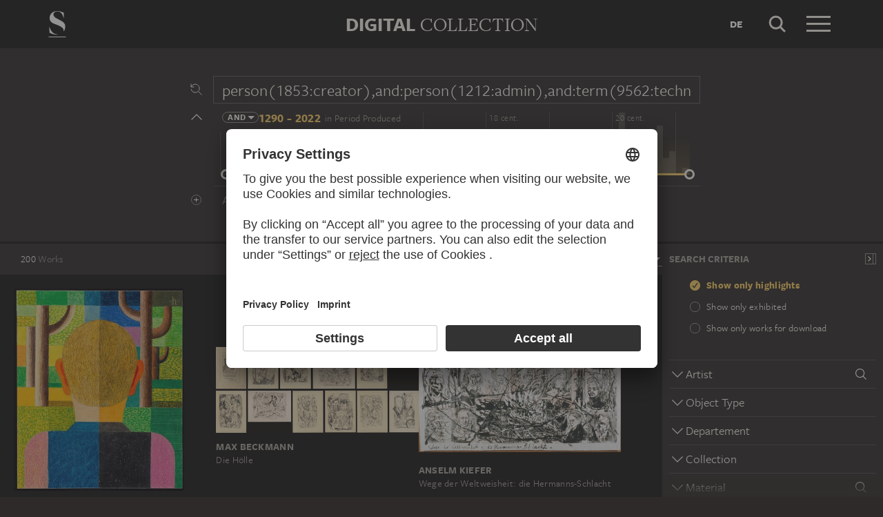

--- FILE ---
content_type: text/html; charset=UTF-8
request_url: https://sammlung.staedelmuseum.de/en/search?q=person%281853%3Acreator%29%2Cand%3Aperson%281212%3Aadmin%29%2Cand%3Aterm%289562%3Atechnique%29%2Cand%3Aterm%2830046%3Atechnique%29%2Cand%3Aterm%2812215%3Amaterial%29%2Cand%3Aterm%282817%3Atechnique%29%2Cand%3Aterm%2829839%3Aproduction_reason%29%2Cand%3Aterm%2849%3Acollection%29&scope=all
body_size: 32724
content:
<!DOCTYPE html>
<html lang="en">
<head>
  <meta charset="utf-8" />
  <meta name="viewport" content="width=device-width, initial-scale=1.0, maximum-scale=1.0, user-scalable=no" />
  <meta name="format-detection" content="telephone=no" />
  <title>Search - Digital Collection</title>
  <meta name="description" content="Roaming through 700 years of art history with the Digital Collection of the St&auml;del Museum.">
  <meta name="robots" content="noindex,nofollow">
  <meta property="og:title" content="Search">
  <meta property="og:type" content="website">
  <meta property="og:url" content="https://sammlung.staedelmuseum.de/en/search">
  <meta property="og:image" content="https://sammlung.staedelmuseum.de/apple-touch-icon.png">
  <meta property="og:image:width" content="200">
  <meta property="og:image:height" content="200">
  <meta property="og:description" content="Roaming through 700 years of art history with the Digital Collection of the St&auml;del Museum.">
  <meta property="og:site_name" content="Digital Collection">
  <meta property="og:locale" content="en">

  <link href="/assets/main.css?v=cb29f25" rel="stylesheet" type="text/css" />
  <link href="/assets/print.css?v=cb29f25" rel="stylesheet" type="text/css" media="print" />

  <link href="https://sammlung.staedelmuseum.de/api/en/open-search" rel="search" type="application/opensearchdescription+xml" title="Digital Collection" />
  <link href="/favicon.ico" rel="shortcut icon" type="image/vnd.microsoft.icon" />
  <link href="/apple-touch-icon.png" rel="apple-touch-icon" sizes="200x200" />
  <link href="/assets/fonts/8ea6bd8e-4c27-4055-b5db-8780735770c3.woff2" rel="preload" as="font" type="font/woff2" crossorigin="anonymous" />
  <link href="/assets/fonts/b6f8fd33-5a50-4e15-9eb5-03d488425d1d.woff2" rel="preload" as="font" type="font/woff2" crossorigin="anonymous" />
  <link href="/assets/fonts/6b9a2db7-b5a0-47d4-93c4-b811f1c8ac82.woff2" rel="preload" as="font" type="font/woff2" crossorigin="anonymous" />

      <link rel="alternate" hreflang="de" href="https://sammlung.staedelmuseum.de/de/suche?q=person%281853%3Acreator%29%2Cand%3Aperson%281212%3Aadmin%29%2Cand%3Aterm%289562%3Atechnique%29%2Cand%3Aterm%2830046%3Atechnique%29%2Cand%3Aterm%2812215%3Amaterial%29%2Cand%3Aterm%282817%3Atechnique%29%2Cand%3Aterm%2829839%3Aproduction_reason%29%2Cand%3Aterm%2849%3Acollection%29&amp;scope=all" />
  
  <script async="1" data-settings-id="eKTIMvKKf" id="usercentrics-cmp" src="https://app.usercentrics.eu/browser-ui/latest/loader.js"></script>

  </head>
<body >

<script type="application/json" id="dsAppPayload">{"i18n":{"and":"and","and_not":"and not","artist":"Artist","back":"Back","cancel":"Cancel","ok":"OK","or":"or","person":"Person","show_more":"Show more","title":"Title","work":"Work","works":"Works","home_explore_work":"Explore this work","search_criteria":"Search criteria","search_criteria_add":"Add search criteria","search_criteria_add_ellipsis":"Add search criteria...","search_reset_question":"Start new search and reset all search criteria?","search_start":"Start search","search_term":"Search term","search_timeline_century":"{century} cent.","search_works_all":"All works","search_works_more":"And {count} more...","search_works_none":"No works","search_works_one":"One work","search_empty_body":"Unfortunately, the current search term or the combination of search criteria does not yield a result.","search_empty_inst_a_01":"With a click on the","search_empty_inst_a_02":"symbol you can remove a search criterion again, possibly also another logical link helps, e.g.","search_empty_inst_b_01":"With the","search_empty_inst_b_02":"symbol you start a completely new search.","search_empty_meant":"You may have meant:","search_branding_to_top":"Back to top","search_branding_no_works":"No Works for","search_branding_one":"One","search_branding_work_for":"Work for","search_branding_works_for":"Works for","search_view_mode_galleries":"Galleries","search_view_mode_images":"Images","search_view_mode_list":"List","search_sort_asc":"Ascending","search_sort_date":"Date","search_sort_desc":"Descending","search_sort_relevance":"Relevance","search_list_cc":"Picture rights","search_list_date":"Dating","search_list_id":"Work, id","search_list_location":"Location","search_list_material":"Material & technique","search_list_size":"Size","search_location_display":"On display","search_location_loan":"On loan","search_location_none":"Not on display","search_location_request":"On request","search_flags_highlights":"Show only highlights","search_flags_exhibited":"Show only exhibited","search_flags_download":"Show only works for download"}}</script>
<script type="text/javascript" src="/assets/main.js?v=cb29f25"></script>

  <noscript><iframe src="//www.googletagmanager.com/ns.html?id=GTM-KRNMP9" height="0" width="0" style="display:none;visibility:hidden"></iframe></noscript>
  <script>dataLayer = JSON.parse('[{}]');</script>
  <script>(function(w,d,s,l,i){w[l]=w[l]||[];w[l].push({'gtm.start':new Date().getTime(),event:'gtm.js'});var f=d.getElementsByTagName(s)[0],j=d.createElement(s),dl=l!='dataLayer'?'&l='+l:'';j.async=true;j.src='//www.googletagmanager.com/gtm.js?id='+i+dl;f.parentNode.insertBefore(j,f);})(window,document,'script','dataLayer','GTM-KRNMP9');</script>

<header class="dsHeader">
  <div class="dsHeader__container container">
    <a class="dsHeader__logo default" href="https://sammlung.staedelmuseum.de/en">
      <svg class="dsHeader__logoImage default" width="26" height="40" viewBox="0 0 26 40"><use href="/assets/images/icons.svg#dsSvg__logoSignet-26x40"></use></svg>      <span class="dsHeader__logoCaption">Städel Museum</span>
    </a>

    
    <div class="dsHeader__contentWrap">
      <div class="dsHeader__content branding selected">
        <div class="dsHeaderBranding">
          <div class="dsHeaderBranding__content default container selected">
            <a class="dsHeaderBranding__link" href="https://sammlung.staedelmuseum.de/en">
              <span class="dsHeaderBranding__left">Digital</span> <span class="dsHeaderBranding__right">Collection</span>
            </a>
          </div>
          
        </div>

        <div class="dsHeader__action">
                      <a class="dsHeader__actionButton language" href="https://sammlung.staedelmuseum.de/de/suche?q=person%281853%3Acreator%29%2Cand%3Aperson%281212%3Aadmin%29%2Cand%3Aterm%289562%3Atechnique%29%2Cand%3Aterm%2830046%3Atechnique%29%2Cand%3Aterm%2812215%3Amaterial%29%2Cand%3Aterm%282817%3Atechnique%29%2Cand%3Aterm%2829839%3Aproduction_reason%29%2Cand%3Aterm%2849%3Acollection%29&amp;scope=all">
              <span class="dsHeader__actionButtonText">de</span>
            </a>
          
          <button class="dsHeader__actionButton search" data-action="search">
            <svg class="dsHeader__actionButtonImage search" width="40" height="40" viewBox="0 0 40 40"><use href="/assets/images/icons.svg#dsSvg__search-40"></use></svg>            <span class="dsHeader__actionButtonCaption">Search</span>
          </button>

          <button class="dsHeader__actionButton menu" data-action="menu">
            <svg class="dsHeader__actionButtonImage menu" width="40" height="40" viewBox="0 0 40 40"><use href="/assets/images/icons.svg#dsSvg__menu-40"></use></svg>            <svg class="dsHeader__actionButtonImage close" width="40" height="40" viewBox="0 0 40 40"><use href="/assets/images/icons.svg#dsSvg__close-40"></use></svg>            <span class="dsHeader__actionButtonCaption">Menu</span>
          </button>
        </div>
      </div>
      <div class="dsHeader__content search">
        <form class="dsHeaderSearch" action="https://sammlung.staedelmuseum.de/en/search" method="get"></form>
        <div class="dsHeader__action">
          <button class="dsHeader__actionButton cancel" data-action="cancel">
            <svg class="dsHeader__actionButtonImage cancel" width="40" height="40" viewBox="0 0 40 40"><use href="/assets/images/icons.svg#dsSvg__close-40"></use></svg>            <span class="dsHeader__actionButtonCaption">Cancel</span>
          </button>
        </div>
      </div>
    </div>

    <div class="dsHeaderMenu">
      <ul class="dsHeaderMenu__list">
                  <li class="dsHeaderMenu__item">
            <a class="dsHeaderMenu__link" href="https://sammlung.staedelmuseum.de/en">Home</a>
          </li>
                  <li class="dsHeaderMenu__item">
            <a class="dsHeaderMenu__link" href="https://sammlung.staedelmuseum.de/en/search">Works</a>
          </li>
                  <li class="dsHeaderMenu__item">
            <a class="dsHeaderMenu__link" href="https://sammlung.staedelmuseum.de/en/persons">Artists</a>
          </li>
                  <li class="dsHeaderMenu__item">
            <a class="dsHeaderMenu__link" href="https://sammlung.staedelmuseum.de/en/albums">Albums</a>
          </li>
        
        <li class="dsHeaderMenu__item">
                      <a class="dsHeaderMenu__link" href="https://sammlung.staedelmuseum.de/en/user">Login</a>
                  </li>

        <li class="dsHeaderMenu__item">
          <ul class="dsHeaderMenu__list secondary">
                          <li class="dsHeaderMenu__item secondary-wide">
                <a class="dsHeaderMenu__link" href="https://sammlung.staedelmuseum.de/en/concept">About the digital collection</a>
              </li>
                          <li class="dsHeaderMenu__item secondary">
                <a class="dsHeaderMenu__link" href="https://www.staedelmuseum.de/en/imprint-digital-collection" target="_blank">Imprint</a>
              </li>
                          <li class="dsHeaderMenu__item secondary">
                <a class="dsHeaderMenu__link" href="https://www.staedelmuseum.de/en" target="_blank">Städel Museum</a>
              </li>
                      </ul>
        </li>
      </ul>
    </div>
  </div>
</header>
<div class="dsSearch">
    <div class="dsSearch__header">
      <div class="container">
        <div class="row">
          <div class="dsSearchForm col-md-offset-2 col-md-8">
  <div class="dsSearchForm__row">
    <div class="dsSearchForm__rowDummy"></div>
  </div>

  <div class="dsSearchFormTime__accordion">
    <div class="dsSearchForm__rowDummy timeline"></div>
  </div>

  
  <div class="dsSearchForm__row">
    <div class="dsSearchForm__rowDummy"></div>
  </div>
</div>
        </div>
      </div>
    </div>

    <div class="dsSearch__body">
      <div class="dsSearchToolbar">
        <div class="dsSearchToolbar__counter"><em>200</em><span> works</span></div>
      </div>

              <div class="dsSearchPanel">
          <div class="dsSearchPanel__chrome"></div>
        </div>
      
      <div class="dsSearchResults">
        <div class="dsSearchResults__page hasPanel">
                        <ul class="dsArtworkMasonry justify">
      <li class="dsArtworkMasonry__item narrow" style="--ds-masonry-aspect:1.1865585168019;--ds-masonry-weight:0.96440292358398">
      <a class="dsArtworkMasonry__itemLink" href="https://sammlung.staedelmuseum.de/en/work/person-in-front">
        <div class="dsArtworkMasonry__itemImagePanel">
          <div class="dsArtworkMasonry__itemImageWrap"></div>
        </div>
        <div class="dsArtworkMasonry__itemAuthor">Heinrich Hoerle</div>
        <div class="dsArtworkMasonry__itemTitle">Person in Front</div>
      </a>
    </li>
      <li class="dsArtworkMasonry__item wide" style="--ds-masonry-aspect:0.42578125;--ds-masonry-weight:1.25">
      <a class="dsArtworkMasonry__itemLink" href="https://sammlung.staedelmuseum.de/en/work/die-hoelle">
        <div class="dsArtworkMasonry__itemImagePanel">
          <div class="dsArtworkMasonry__itemImageWrap"></div>
        </div>
        <div class="dsArtworkMasonry__itemAuthor">Max Beckmann</div>
        <div class="dsArtworkMasonry__itemTitle">Die Hölle</div>
      </a>
    </li>
      <li class="dsArtworkMasonry__item wide" style="--ds-masonry-aspect:0.6552734375;--ds-masonry-weight:1.25">
      <a class="dsArtworkMasonry__itemLink" href="https://sammlung.staedelmuseum.de/en/work/wege-der-weltweisheit-die-hermanns-schlacht">
        <div class="dsArtworkMasonry__itemImagePanel">
          <div class="dsArtworkMasonry__itemImageWrap"></div>
        </div>
        <div class="dsArtworkMasonry__itemAuthor">Anselm Kiefer</div>
        <div class="dsArtworkMasonry__itemTitle">Wege der Weltweisheit: die Hermanns-Schlacht</div>
      </a>
    </li>
      <li class="dsArtworkMasonry__item narrow" style="--ds-masonry-aspect:1.3875338753388;--ds-masonry-weight:0.88767028808594">
      <a class="dsArtworkMasonry__itemLink" href="https://sammlung.staedelmuseum.de/en/work/the-family">
        <div class="dsArtworkMasonry__itemImagePanel">
          <div class="dsArtworkMasonry__itemImageWrap"></div>
        </div>
        <div class="dsArtworkMasonry__itemAuthor">Max Beckmann</div>
        <div class="dsArtworkMasonry__itemTitle">The Family</div>
      </a>
    </li>
      <li class="dsArtworkMasonry__item narrow" style="--ds-masonry-aspect:1.4085281980743;--ds-masonry-weight:0.87886337280273">
      <a class="dsArtworkMasonry__itemLink" href="https://sammlung.staedelmuseum.de/en/work/cap">
        <div class="dsArtworkMasonry__itemImagePanel">
          <div class="dsArtworkMasonry__itemImageWrap"></div>
        </div>
        <div class="dsArtworkMasonry__itemAuthor">Antony Gormley</div>
        <div class="dsArtworkMasonry__itemTitle">Cap</div>
      </a>
    </li>
      <li class="dsArtworkMasonry__item wide" style="--ds-masonry-aspect:0.6806640625;--ds-masonry-weight:1.25">
      <a class="dsArtworkMasonry__itemLink" href="https://sammlung.staedelmuseum.de/en/work/koepfe">
        <div class="dsArtworkMasonry__itemImagePanel">
          <div class="dsArtworkMasonry__itemImageWrap"></div>
        </div>
        <div class="dsArtworkMasonry__itemAuthor">Otto Dix</div>
        <div class="dsArtworkMasonry__itemTitle">Köpfe</div>
      </a>
    </li>
      <li class="dsArtworkMasonry__item narrow" style="--ds-masonry-aspect:1.3161953727506;--ds-masonry-weight:0.91689392089844">
      <a class="dsArtworkMasonry__itemLink" href="https://sammlung.staedelmuseum.de/en/work/no-more-war">
        <div class="dsArtworkMasonry__itemImagePanel">
          <div class="dsArtworkMasonry__itemImageWrap"></div>
        </div>
        <div class="dsArtworkMasonry__itemAuthor">Käthe Kollwitz</div>
        <div class="dsArtworkMasonry__itemTitle">No More War</div>
      </a>
    </li>
      <li class="dsArtworkMasonry__item narrow" style="--ds-masonry-aspect:0.80859375;--ds-masonry-weight:1.0806889308969">
      <a class="dsArtworkMasonry__itemLink" href="https://sammlung.staedelmuseum.de/en/work/study-of-a-recumbent-figure">
        <div class="dsArtworkMasonry__itemImagePanel">
          <div class="dsArtworkMasonry__itemImageWrap"></div>
        </div>
        <div class="dsArtworkMasonry__itemAuthor">Jacopo Bassano</div>
        <div class="dsArtworkMasonry__itemTitle">Study of a Recumbent Figure</div>
      </a>
    </li>
      <li class="dsArtworkMasonry__item narrow" style="--ds-masonry-aspect:0.859375;--ds-masonry-weight:1.038558677686">
      <a class="dsArtworkMasonry__itemLink" href="https://sammlung.staedelmuseum.de/en/work/schlafende-mit-kind">
        <div class="dsArtworkMasonry__itemImagePanel">
          <div class="dsArtworkMasonry__itemImageWrap"></div>
        </div>
        <div class="dsArtworkMasonry__itemAuthor">Käthe Kollwitz</div>
        <div class="dsArtworkMasonry__itemTitle">Schlafende mit Kind</div>
      </a>
    </li>
      <li class="dsArtworkMasonry__item narrow" style="--ds-masonry-aspect:1.2768079800499;--ds-masonry-weight:0.93231872558594">
      <a class="dsArtworkMasonry__itemLink" href="https://sammlung.staedelmuseum.de/en/work/a-green-one">
        <div class="dsArtworkMasonry__itemImagePanel">
          <div class="dsArtworkMasonry__itemImageWrap"></div>
        </div>
        <div class="dsArtworkMasonry__itemAuthor">Georg Baselitz</div>
        <div class="dsArtworkMasonry__itemTitle">A Green One</div>
      </a>
    </li>
      <li class="dsArtworkMasonry__item narrow" style="--ds-masonry-aspect:1.3781965006729;--ds-masonry-weight:0.89156356811523">
      <a class="dsArtworkMasonry__itemLink" href="https://sammlung.staedelmuseum.de/en/work/the-bath-house">
        <div class="dsArtworkMasonry__itemImagePanel">
          <div class="dsArtworkMasonry__itemImageWrap"></div>
        </div>
        <div class="dsArtworkMasonry__itemAuthor">Albrecht Dürer</div>
        <div class="dsArtworkMasonry__itemTitle">The Bath House</div>
      </a>
    </li>
      <li class="dsArtworkMasonry__item narrow" style="--ds-masonry-aspect:1.3689839572193;--ds-masonry-weight:0.89538818359375">
      <a class="dsArtworkMasonry__itemLink" href="https://sammlung.staedelmuseum.de/en/work/the-ideologists">
        <div class="dsArtworkMasonry__itemImagePanel">
          <div class="dsArtworkMasonry__itemImageWrap"></div>
        </div>
        <div class="dsArtworkMasonry__itemAuthor">Max Beckmann</div>
        <div class="dsArtworkMasonry__itemTitle">The Ideologists</div>
      </a>
    </li>
      <li class="dsArtworkMasonry__item narrow" style="--ds-masonry-aspect:0.77734375;--ds-masonry-weight:1.1181424711497">
      <a class="dsArtworkMasonry__itemLink" href="https://sammlung.staedelmuseum.de/en/work/seated-prophet-with-book">
        <div class="dsArtworkMasonry__itemImagePanel">
          <div class="dsArtworkMasonry__itemImageWrap"></div>
        </div>
        <div class="dsArtworkMasonry__itemAuthor">Correggio</div>
        <div class="dsArtworkMasonry__itemTitle">Seated Prophet with Book…</div>
      </a>
    </li>
      <li class="dsArtworkMasonry__item narrow" style="--ds-masonry-aspect:1.4840579710145;--ds-masonry-weight:0.84680114746094">
      <a class="dsArtworkMasonry__itemLink" href="https://sammlung.staedelmuseum.de/en/work/studies-of-legs-knees-and-arms">
        <div class="dsArtworkMasonry__itemImagePanel">
          <div class="dsArtworkMasonry__itemImageWrap"></div>
        </div>
        <div class="dsArtworkMasonry__itemAuthor">Rosso Fiorentino</div>
        <div class="dsArtworkMasonry__itemTitle">Studies of legs, knees and arms</div>
      </a>
    </li>
      <li class="dsArtworkMasonry__item narrow" style="--ds-masonry-aspect:1.57781201849;--ds-masonry-weight:0.80688095092773">
      <a class="dsArtworkMasonry__itemLink" href="https://sammlung.staedelmuseum.de/en/work/study-of-a-head-in-profile">
        <div class="dsArtworkMasonry__itemImagePanel">
          <div class="dsArtworkMasonry__itemImageWrap"></div>
        </div>
        <div class="dsArtworkMasonry__itemAuthor">Titian</div>
        <div class="dsArtworkMasonry__itemTitle">Study of a head in profile…</div>
      </a>
    </li>
      <li class="dsArtworkMasonry__item wide" style="--ds-masonry-aspect:0.697265625;--ds-masonry-weight:1.25">
      <a class="dsArtworkMasonry__itemLink" href="https://sammlung.staedelmuseum.de/en/work/grieving-woman">
        <div class="dsArtworkMasonry__itemImagePanel">
          <div class="dsArtworkMasonry__itemImageWrap"></div>
        </div>
        <div class="dsArtworkMasonry__itemAuthor">Walter Pichler</div>
        <div class="dsArtworkMasonry__itemTitle">Grieving Woman</div>
      </a>
    </li>
      <li class="dsArtworkMasonry__item narrow" style="--ds-masonry-aspect:1.3527080581242;--ds-masonry-weight:0.90209945678711">
      <a class="dsArtworkMasonry__itemLink" href="https://sammlung.staedelmuseum.de/en/work/figure">
        <div class="dsArtworkMasonry__itemImagePanel">
          <div class="dsArtworkMasonry__itemImageWrap"></div>
        </div>
        <div class="dsArtworkMasonry__itemAuthor">Jackson Pollock</div>
        <div class="dsArtworkMasonry__itemTitle">Figure</div>
      </a>
    </li>
      <li class="dsArtworkMasonry__item narrow" style="--ds-masonry-aspect:1.3455978975033;--ds-masonry-weight:0.90501083374023">
      <a class="dsArtworkMasonry__itemLink" href="https://sammlung.staedelmuseum.de/en/work/portrait-of-philip-roth">
        <div class="dsArtworkMasonry__itemImagePanel">
          <div class="dsArtworkMasonry__itemImageWrap"></div>
        </div>
        <div class="dsArtworkMasonry__itemAuthor">R. B. Kitaj</div>
        <div class="dsArtworkMasonry__itemTitle">Portrait of Philip Roth</div>
      </a>
    </li>
      <li class="dsArtworkMasonry__item narrow" style="--ds-masonry-aspect:1.2641975308642;--ds-masonry-weight:0.93710876464844">
      <a class="dsArtworkMasonry__itemLink" href="https://sammlung.staedelmuseum.de/en/work/bauhaus-stairway">
        <div class="dsArtworkMasonry__itemImagePanel">
          <div class="dsArtworkMasonry__itemImageWrap"></div>
        </div>
        <div class="dsArtworkMasonry__itemAuthor">Oskar Schlemmer</div>
        <div class="dsArtworkMasonry__itemTitle">Bauhaus Stairway</div>
      </a>
    </li>
      <li class="dsArtworkMasonry__item narrow" style="--ds-masonry-aspect:0.75390625;--ds-masonry-weight:1.1534366023249">
      <a class="dsArtworkMasonry__itemLink" href="https://sammlung.staedelmuseum.de/en/work/out-with-our-prisoners">
        <div class="dsArtworkMasonry__itemImagePanel">
          <div class="dsArtworkMasonry__itemImageWrap"></div>
        </div>
        <div class="dsArtworkMasonry__itemAuthor">Käthe Kollwitz</div>
        <div class="dsArtworkMasonry__itemTitle">Out with Our Prisoners</div>
      </a>
    </li>
      <li class="dsArtworkMasonry__item narrow" style="--ds-masonry-aspect:0.984375;--ds-masonry-weight:1.0003628117914">
      <a class="dsArtworkMasonry__itemLink" href="https://sammlung.staedelmuseum.de/en/work/study-sheet-with-galloping-horse">
        <div class="dsArtworkMasonry__itemImagePanel">
          <div class="dsArtworkMasonry__itemImageWrap"></div>
        </div>
        <div class="dsArtworkMasonry__itemAuthor">Jacopo Palma il Giovane</div>
        <div class="dsArtworkMasonry__itemTitle">Study sheet with galloping horse…</div>
      </a>
    </li>
      <li class="dsArtworkMasonry__item narrow" style="--ds-masonry-aspect:1.3744966442953;--ds-masonry-weight:0.89310165405273">
      <a class="dsArtworkMasonry__itemLink" href="https://sammlung.staedelmuseum.de/en/work/injured-head">
        <div class="dsArtworkMasonry__itemImagePanel">
          <div class="dsArtworkMasonry__itemImageWrap"></div>
        </div>
        <div class="dsArtworkMasonry__itemAuthor">Wols</div>
        <div class="dsArtworkMasonry__itemTitle">Injured Head</div>
      </a>
    </li>
      <li class="dsArtworkMasonry__item narrow" style="--ds-masonry-aspect:1.0281124497992;--ds-masonry-weight:0.99892333984375">
      <a class="dsArtworkMasonry__itemLink" href="https://sammlung.staedelmuseum.de/en/work/sharpening-the-scythe">
        <div class="dsArtworkMasonry__itemImagePanel">
          <div class="dsArtworkMasonry__itemImageWrap"></div>
        </div>
        <div class="dsArtworkMasonry__itemAuthor">Käthe Kollwitz</div>
        <div class="dsArtworkMasonry__itemTitle">Sharpening the Scythe</div>
      </a>
    </li>
      <li class="dsArtworkMasonry__item narrow" style="--ds-masonry-aspect:1.4586894586895;--ds-masonry-weight:0.85761169433594">
      <a class="dsArtworkMasonry__itemLink" href="https://sammlung.staedelmuseum.de/en/work/four-studies-of-a-right-hand">
        <div class="dsArtworkMasonry__itemImagePanel">
          <div class="dsArtworkMasonry__itemImageWrap"></div>
        </div>
        <div class="dsArtworkMasonry__itemAuthor">Hendrick Goltzius</div>
        <div class="dsArtworkMasonry__itemTitle">Four studies of a right hand</div>
      </a>
    </li>
      <li class="dsArtworkMasonry__item narrow" style="--ds-masonry-aspect:1.272049689441;--ds-masonry-weight:0.93413558959961">
      <a class="dsArtworkMasonry__itemLink" href="https://sammlung.staedelmuseum.de/en/work/melencolia-i-the-melancholy">
        <div class="dsArtworkMasonry__itemImagePanel">
          <div class="dsArtworkMasonry__itemImageWrap"></div>
        </div>
        <div class="dsArtworkMasonry__itemAuthor">Albrecht Dürer</div>
        <div class="dsArtworkMasonry__itemTitle">Melencolia I (The Melancholy)</div>
      </a>
    </li>
      <li class="dsArtworkMasonry__item narrow" style="--ds-masonry-aspect:1.3744966442953;--ds-masonry-weight:0.89310165405273">
      <a class="dsArtworkMasonry__itemLink" href="https://sammlung.staedelmuseum.de/en/work/the-way-home">
        <div class="dsArtworkMasonry__itemImagePanel">
          <div class="dsArtworkMasonry__itemImageWrap"></div>
        </div>
        <div class="dsArtworkMasonry__itemAuthor">Max Beckmann</div>
        <div class="dsArtworkMasonry__itemTitle">The Way Home</div>
      </a>
    </li>
      <li class="dsArtworkMasonry__item narrow" style="--ds-masonry-aspect:0.78515625;--ds-masonry-weight:1.1078191133883">
      <a class="dsArtworkMasonry__itemLink" href="https://sammlung.staedelmuseum.de/en/work/seated-figure-facing-left">
        <div class="dsArtworkMasonry__itemImagePanel">
          <div class="dsArtworkMasonry__itemImageWrap"></div>
        </div>
        <div class="dsArtworkMasonry__itemAuthor">Correggio</div>
        <div class="dsArtworkMasonry__itemTitle">Seated Figure, facing left</div>
      </a>
    </li>
      <li class="dsArtworkMasonry__item wide" style="--ds-masonry-aspect:0.611328125;--ds-masonry-weight:1.25">
      <a class="dsArtworkMasonry__itemLink" href="https://sammlung.staedelmuseum.de/en/work/pluto">
        <div class="dsArtworkMasonry__itemImagePanel">
          <div class="dsArtworkMasonry__itemImageWrap"></div>
        </div>
        <div class="dsArtworkMasonry__itemAuthor">Lucian Freud</div>
        <div class="dsArtworkMasonry__itemTitle">Pluto</div>
      </a>
    </li>
      <li class="dsArtworkMasonry__item wide" style="--ds-masonry-aspect:0.640625;--ds-masonry-weight:1.25">
      <a class="dsArtworkMasonry__itemLink" href="https://sammlung.staedelmuseum.de/en/work/rainy-day-at-the-seaside">
        <div class="dsArtworkMasonry__itemImagePanel">
          <div class="dsArtworkMasonry__itemImageWrap"></div>
        </div>
        <div class="dsArtworkMasonry__itemAuthor">Lyonel Feininger</div>
        <div class="dsArtworkMasonry__itemTitle">Rainy Day at the Seaside</div>
      </a>
    </li>
      <li class="dsArtworkMasonry__item wide" style="--ds-masonry-aspect:0.7080078125;--ds-masonry-weight:1.2449225969084">
      <a class="dsArtworkMasonry__itemLink" href="https://sammlung.staedelmuseum.de/en/work/brick-negro">
        <div class="dsArtworkMasonry__itemImagePanel">
          <div class="dsArtworkMasonry__itemImageWrap"></div>
        </div>
        <div class="dsArtworkMasonry__itemAuthor">Georg Herold</div>
        <div class="dsArtworkMasonry__itemTitle">Brick negro</div>
      </a>
    </li>
      <li class="dsArtworkMasonry__item narrow" style="--ds-masonry-aspect:1.1082251082251;--ds-masonry-weight:0.98626708984375">
      <a class="dsArtworkMasonry__itemLink" href="https://sammlung.staedelmuseum.de/en/work/defaka">
        <div class="dsArtworkMasonry__itemImagePanel">
          <div class="dsArtworkMasonry__itemImageWrap"></div>
        </div>
        <div class="dsArtworkMasonry__itemAuthor">Karl Horst Hödicke</div>
        <div class="dsArtworkMasonry__itemTitle">Defaka</div>
      </a>
    </li>
      <li class="dsArtworkMasonry__item narrow" style="--ds-masonry-aspect:1.0322580645161;--ds-masonry-weight:0.99859375">
      <a class="dsArtworkMasonry__itemLink" href="https://sammlung.staedelmuseum.de/en/work/untitled-16">
        <div class="dsArtworkMasonry__itemImagePanel">
          <div class="dsArtworkMasonry__itemImageWrap"></div>
        </div>
        <div class="dsArtworkMasonry__itemAuthor">Kai Althoff</div>
        <div class="dsArtworkMasonry__itemTitle">Untitled</div>
      </a>
    </li>
      <li class="dsArtworkMasonry__item wide" style="--ds-masonry-aspect:0.68359375;--ds-masonry-weight:1.25">
      <a class="dsArtworkMasonry__itemLink" href="https://sammlung.staedelmuseum.de/en/work/non-uccidete-i-bambini">
        <div class="dsArtworkMasonry__itemImagePanel">
          <div class="dsArtworkMasonry__itemImageWrap"></div>
        </div>
        <div class="dsArtworkMasonry__itemAuthor">Enrico Baj</div>
        <div class="dsArtworkMasonry__itemTitle">Non uccidete i bambini</div>
      </a>
    </li>
      <li class="dsArtworkMasonry__item narrow" style="--ds-masonry-aspect:1.3027989821883;--ds-masonry-weight:0.92221130371094">
      <a class="dsArtworkMasonry__itemLink" href="https://sammlung.staedelmuseum.de/en/work/knotenmutter">
        <div class="dsArtworkMasonry__itemImagePanel">
          <div class="dsArtworkMasonry__itemImageWrap"></div>
        </div>
        <div class="dsArtworkMasonry__itemAuthor">Wolfgang Tillmans</div>
        <div class="dsArtworkMasonry__itemTitle">Knotenmutter</div>
      </a>
    </li>
      <li class="dsArtworkMasonry__item narrow" style="--ds-masonry-aspect:1.4819102749638;--ds-masonry-weight:0.84771713256836">
      <a class="dsArtworkMasonry__itemLink" href="https://sammlung.staedelmuseum.de/en/work/sedentary-group">
        <div class="dsArtworkMasonry__itemImagePanel">
          <div class="dsArtworkMasonry__itemImageWrap"></div>
        </div>
        <div class="dsArtworkMasonry__itemAuthor">Oskar Schlemmer</div>
        <div class="dsArtworkMasonry__itemTitle">Sedentary Group</div>
      </a>
    </li>
      <li class="dsArtworkMasonry__item narrow" style="--ds-masonry-aspect:1.6305732484076;--ds-masonry-weight:0.78464599609375">
      <a class="dsArtworkMasonry__itemLink" href="https://sammlung.staedelmuseum.de/en/work/group-of-four-with-diagonal-profile">
        <div class="dsArtworkMasonry__itemImagePanel">
          <div class="dsArtworkMasonry__itemImageWrap"></div>
        </div>
        <div class="dsArtworkMasonry__itemAuthor">Oskar Schlemmer</div>
        <div class="dsArtworkMasonry__itemTitle">Group of Four with Diagonal Profile</div>
      </a>
    </li>
      <li class="dsArtworkMasonry__item narrow" style="--ds-masonry-aspect:1.4008207934337;--ds-masonry-weight:0.88210433959961">
      <a class="dsArtworkMasonry__itemLink" href="https://sammlung.staedelmuseum.de/en/work/drei-maenner-in-der-gaststube">
        <div class="dsArtworkMasonry__itemImagePanel">
          <div class="dsArtworkMasonry__itemImageWrap"></div>
        </div>
        <div class="dsArtworkMasonry__itemAuthor">Käthe Kollwitz</div>
        <div class="dsArtworkMasonry__itemTitle">Drei Männer in der Gaststube</div>
      </a>
    </li>
      <li class="dsArtworkMasonry__item narrow" style="--ds-masonry-aspect:1.1609977324263;--ds-masonry-weight:0.97230895996094">
      <a class="dsArtworkMasonry__itemLink" href="https://sammlung.staedelmuseum.de/en/work/portrait-of-a-lady-2">
        <div class="dsArtworkMasonry__itemImagePanel">
          <div class="dsArtworkMasonry__itemImageWrap"></div>
        </div>
        <div class="dsArtworkMasonry__itemAuthor">Claude Mellan</div>
        <div class="dsArtworkMasonry__itemTitle">Portrait of a Lady</div>
      </a>
    </li>
      <li class="dsArtworkMasonry__item narrow" style="--ds-masonry-aspect:1.2994923857868;--ds-masonry-weight:0.92351318359375">
      <a class="dsArtworkMasonry__itemLink" href="https://sammlung.staedelmuseum.de/en/work/knight-death-and-the-devil">
        <div class="dsArtworkMasonry__itemImagePanel">
          <div class="dsArtworkMasonry__itemImageWrap"></div>
        </div>
        <div class="dsArtworkMasonry__itemAuthor">Albrecht Dürer</div>
        <div class="dsArtworkMasonry__itemTitle">Knight, Death, and the Devil</div>
      </a>
    </li>
      <li class="dsArtworkMasonry__item narrow" style="--ds-masonry-aspect:1.2442284325638;--ds-masonry-weight:0.94451766967773">
      <a class="dsArtworkMasonry__itemLink" href="https://sammlung.staedelmuseum.de/en/work/king-david-playing-the-harp">
        <div class="dsArtworkMasonry__itemImagePanel">
          <div class="dsArtworkMasonry__itemImageWrap"></div>
        </div>
        <div class="dsArtworkMasonry__itemAuthor">Peter Paul Rubens, Jan Boeckhorst</div>
        <div class="dsArtworkMasonry__itemTitle">King David Playing the Harp</div>
      </a>
    </li>
      <li class="dsArtworkMasonry__item narrow" style="--ds-masonry-aspect:1.3527080581242;--ds-masonry-weight:0.90209945678711">
      <a class="dsArtworkMasonry__itemLink" href="https://sammlung.staedelmuseum.de/en/work/self-portrait-6">
        <div class="dsArtworkMasonry__itemImagePanel">
          <div class="dsArtworkMasonry__itemImageWrap"></div>
        </div>
        <div class="dsArtworkMasonry__itemAuthor">Frank Auerbach</div>
        <div class="dsArtworkMasonry__itemTitle">Self-Portrait</div>
      </a>
    </li>
      <li class="dsArtworkMasonry__item narrow" style="--ds-masonry-aspect:1.4862119013062;--ds-masonry-weight:0.84588241577148">
      <a class="dsArtworkMasonry__itemLink" href="https://sammlung.staedelmuseum.de/en/work/the-carmagnole">
        <div class="dsArtworkMasonry__itemImagePanel">
          <div class="dsArtworkMasonry__itemImageWrap"></div>
        </div>
        <div class="dsArtworkMasonry__itemAuthor">Käthe Kollwitz</div>
        <div class="dsArtworkMasonry__itemTitle">The Carmagnole</div>
      </a>
    </li>
      <li class="dsArtworkMasonry__item narrow" style="--ds-masonry-aspect:1.5147928994083;--ds-masonry-weight:0.83368896484375">
      <a class="dsArtworkMasonry__itemLink" href="https://sammlung.staedelmuseum.de/en/work/self-portrait-in-bowler-hat">
        <div class="dsArtworkMasonry__itemImagePanel">
          <div class="dsArtworkMasonry__itemImageWrap"></div>
        </div>
        <div class="dsArtworkMasonry__itemAuthor">Max Beckmann</div>
        <div class="dsArtworkMasonry__itemTitle">Self-Portrait in Bowler Hat</div>
      </a>
    </li>
      <li class="dsArtworkMasonry__item narrow" style="--ds-masonry-aspect:1.4442877291961;--ds-masonry-weight:0.86373519897461">
      <a class="dsArtworkMasonry__itemLink" href="https://sammlung.staedelmuseum.de/en/work/raphael-fra-angelico-and-michelangelo-on-a-cloud-over-rome">
        <div class="dsArtworkMasonry__itemImagePanel">
          <div class="dsArtworkMasonry__itemImageWrap"></div>
        </div>
        <div class="dsArtworkMasonry__itemAuthor">Franz Pforr</div>
        <div class="dsArtworkMasonry__itemTitle">Raphael, Fra Angelico and Michelangelo on a Cloud over Rome</div>
      </a>
    </li>
      <li class="dsArtworkMasonry__item narrow" style="--ds-masonry-aspect:0.767578125;--ds-masonry-weight:1.1320296020045">
      <a class="dsArtworkMasonry__itemLink" href="https://sammlung.staedelmuseum.de/en/work/study-sheet-with-a-young-man-in-profile">
        <div class="dsArtworkMasonry__itemImagePanel">
          <div class="dsArtworkMasonry__itemImageWrap"></div>
        </div>
        <div class="dsArtworkMasonry__itemAuthor">Giovanni Battista Tiepolo</div>
        <div class="dsArtworkMasonry__itemTitle">Study sheet with a young man in profile…</div>
      </a>
    </li>
      <li class="dsArtworkMasonry__item narrow" style="--ds-masonry-aspect:1.3837837837838;--ds-masonry-weight:0.88923583984375">
      <a class="dsArtworkMasonry__itemLink" href="https://sammlung.staedelmuseum.de/en/work/hunger">
        <div class="dsArtworkMasonry__itemImagePanel">
          <div class="dsArtworkMasonry__itemImageWrap"></div>
        </div>
        <div class="dsArtworkMasonry__itemAuthor">Max Beckmann</div>
        <div class="dsArtworkMasonry__itemTitle">Hunger</div>
      </a>
    </li>
      <li class="dsArtworkMasonry__item wide" style="--ds-masonry-aspect:0.73828125;--ds-masonry-weight:1.1809624590577">
      <a class="dsArtworkMasonry__itemLink" href="https://sammlung.staedelmuseum.de/en/work/the-martyrdom">
        <div class="dsArtworkMasonry__itemImagePanel">
          <div class="dsArtworkMasonry__itemImageWrap"></div>
        </div>
        <div class="dsArtworkMasonry__itemAuthor">Max Beckmann</div>
        <div class="dsArtworkMasonry__itemTitle">The Martyrdom</div>
      </a>
    </li>
      <li class="dsArtworkMasonry__item narrow" style="--ds-masonry-aspect:1.2832080200501;--ds-masonry-weight:0.92985778808594">
      <a class="dsArtworkMasonry__itemLink" href="https://sammlung.staedelmuseum.de/en/work/adam-and-eve-the-fall-of-man">
        <div class="dsArtworkMasonry__itemImagePanel">
          <div class="dsArtworkMasonry__itemImageWrap"></div>
        </div>
        <div class="dsArtworkMasonry__itemAuthor">Albrecht Dürer</div>
        <div class="dsArtworkMasonry__itemTitle">Adam and Eve (The Fall of Man)</div>
      </a>
    </li>
      <li class="dsArtworkMasonry__item wide" style="--ds-masonry-aspect:0.7373046875;--ds-masonry-weight:1.1827987193544">
      <a class="dsArtworkMasonry__itemLink" href="https://sammlung.staedelmuseum.de/en/work/the-volunteers">
        <div class="dsArtworkMasonry__itemImagePanel">
          <div class="dsArtworkMasonry__itemImageWrap"></div>
        </div>
        <div class="dsArtworkMasonry__itemAuthor">Käthe Kollwitz</div>
        <div class="dsArtworkMasonry__itemTitle">The Volunteers</div>
      </a>
    </li>
      <li class="dsArtworkMasonry__item narrow" style="--ds-masonry-aspect:1.3800539083558;--ds-masonry-weight:0.89079040527344">
      <a class="dsArtworkMasonry__itemLink" href="https://sammlung.staedelmuseum.de/en/work/call-of-death">
        <div class="dsArtworkMasonry__itemImagePanel">
          <div class="dsArtworkMasonry__itemImageWrap"></div>
        </div>
        <div class="dsArtworkMasonry__itemAuthor">Käthe Kollwitz</div>
        <div class="dsArtworkMasonry__itemTitle">Call of Death</div>
      </a>
    </li>
      <li class="dsArtworkMasonry__item narrow" style="--ds-masonry-aspect:1.1948658109685;--ds-masonry-weight:0.96170028686523">
      <a class="dsArtworkMasonry__itemLink" href="https://sammlung.staedelmuseum.de/en/work/self-portrait-etching-at-a-window">
        <div class="dsArtworkMasonry__itemImagePanel">
          <div class="dsArtworkMasonry__itemImageWrap"></div>
        </div>
        <div class="dsArtworkMasonry__itemAuthor">Rembrandt Harmensz. van Rijn</div>
        <div class="dsArtworkMasonry__itemTitle">Self-Portrait etching at a window</div>
      </a>
    </li>
      <li class="dsArtworkMasonry__item narrow" style="--ds-masonry-aspect:0.865234375;--ds-masonry-weight:1.0349343945702">
      <a class="dsArtworkMasonry__itemLink" href="https://sammlung.staedelmuseum.de/en/work/charge">
        <div class="dsArtworkMasonry__itemImagePanel">
          <div class="dsArtworkMasonry__itemImageWrap"></div>
        </div>
        <div class="dsArtworkMasonry__itemAuthor">Käthe Kollwitz</div>
        <div class="dsArtworkMasonry__itemTitle">Charge</div>
      </a>
    </li>
      <li class="dsArtworkMasonry__item narrow" style="--ds-masonry-aspect:1.0963597430407;--ds-masonry-weight:0.98887634277344">
      <a class="dsArtworkMasonry__itemLink" href="https://sammlung.staedelmuseum.de/en/work/self-portrait-in-a-cap">
        <div class="dsArtworkMasonry__itemImagePanel">
          <div class="dsArtworkMasonry__itemImageWrap"></div>
        </div>
        <div class="dsArtworkMasonry__itemAuthor">Rembrandt Harmensz. van Rijn</div>
        <div class="dsArtworkMasonry__itemTitle">Self-Portrait in a cap…</div>
      </a>
    </li>
      <li class="dsArtworkMasonry__item wide" style="--ds-masonry-aspect:0.619140625;--ds-masonry-weight:1.25">
      <a class="dsArtworkMasonry__itemLink" href="https://sammlung.staedelmuseum.de/en/work/studies-for-an-ecce-homo">
        <div class="dsArtworkMasonry__itemImagePanel">
          <div class="dsArtworkMasonry__itemImageWrap"></div>
        </div>
        <div class="dsArtworkMasonry__itemAuthor">Paolo Veronese</div>
        <div class="dsArtworkMasonry__itemTitle">Studies for an Ecce Homo</div>
      </a>
    </li>
      <li class="dsArtworkMasonry__item narrow" style="--ds-masonry-aspect:1.4242002781641;--ds-masonry-weight:0.87224960327148">
      <a class="dsArtworkMasonry__itemLink" href="https://sammlung.staedelmuseum.de/en/work/couple">
        <div class="dsArtworkMasonry__itemImagePanel">
          <div class="dsArtworkMasonry__itemImageWrap"></div>
        </div>
        <div class="dsArtworkMasonry__itemAuthor">Emil Nolde</div>
        <div class="dsArtworkMasonry__itemTitle">Couple</div>
      </a>
    </li>
      <li class="dsArtworkMasonry__item narrow" style="--ds-masonry-aspect:1.3562913907285;--ds-masonry-weight:0.90062728881836">
      <a class="dsArtworkMasonry__itemLink" href="https://sammlung.staedelmuseum.de/en/work/inspiration">
        <div class="dsArtworkMasonry__itemImagePanel">
          <div class="dsArtworkMasonry__itemImageWrap"></div>
        </div>
        <div class="dsArtworkMasonry__itemAuthor">Käthe Kollwitz</div>
        <div class="dsArtworkMasonry__itemTitle">Inspiration</div>
      </a>
    </li>
      <li class="dsArtworkMasonry__item narrow" style="--ds-masonry-aspect:1.2896725440806;--ds-masonry-weight:0.92735290527344">
      <a class="dsArtworkMasonry__itemLink" href="https://sammlung.staedelmuseum.de/en/work/likeness-of-the-portraitist-robert-frain">
        <div class="dsArtworkMasonry__itemImagePanel">
          <div class="dsArtworkMasonry__itemImageWrap"></div>
        </div>
        <div class="dsArtworkMasonry__itemAuthor">David Octavius Hill</div>
        <div class="dsArtworkMasonry__itemTitle">Likeness of the Portraitist Robert Frain</div>
      </a>
    </li>
      <li class="dsArtworkMasonry__item narrow" style="--ds-masonry-aspect:1.503671071953;--ds-masonry-weight:0.83843368530273">
      <a class="dsArtworkMasonry__itemLink" href="https://sammlung.staedelmuseum.de/en/work/self-portrait-5">
        <div class="dsArtworkMasonry__itemImagePanel">
          <div class="dsArtworkMasonry__itemImageWrap"></div>
        </div>
        <div class="dsArtworkMasonry__itemAuthor">Lovis Corinth</div>
        <div class="dsArtworkMasonry__itemTitle">Self-Portrait</div>
      </a>
    </li>
      <li class="dsArtworkMasonry__item narrow" style="--ds-masonry-aspect:1.2248803827751;--ds-masonry-weight:0.95146240234375">
      <a class="dsArtworkMasonry__itemLink" href="https://sammlung.staedelmuseum.de/en/work/self-portrait-in-front-of-the-easel">
        <div class="dsArtworkMasonry__itemImagePanel">
          <div class="dsArtworkMasonry__itemImageWrap"></div>
        </div>
        <div class="dsArtworkMasonry__itemAuthor">Giovanni Antonio Pellegrini</div>
        <div class="dsArtworkMasonry__itemTitle">Self-Portrait in Front of the Easel</div>
      </a>
    </li>
      <li class="dsArtworkMasonry__item narrow" style="--ds-masonry-aspect:0.8486328125;--ds-masonry-weight:1.0458127472155">
      <a class="dsArtworkMasonry__itemLink" href="https://sammlung.staedelmuseum.de/en/work/eugene-henry">
        <div class="dsArtworkMasonry__itemImagePanel">
          <div class="dsArtworkMasonry__itemImageWrap"></div>
        </div>
        <div class="dsArtworkMasonry__itemAuthor">David Hockney</div>
        <div class="dsArtworkMasonry__itemTitle">Eugene + Henry</div>
      </a>
    </li>
      <li class="dsArtworkMasonry__item narrow" style="--ds-masonry-aspect:0.939453125;--ds-masonry-weight:1.005981301948">
      <a class="dsArtworkMasonry__itemLink" href="https://sammlung.staedelmuseum.de/en/work/two-female-figures-and-two-putti-on-clouds">
        <div class="dsArtworkMasonry__itemImagePanel">
          <div class="dsArtworkMasonry__itemImageWrap"></div>
        </div>
        <div class="dsArtworkMasonry__itemAuthor">Giovanni Battista Tiepolo</div>
        <div class="dsArtworkMasonry__itemTitle">Two Female Figures and Two Putti on Clouds</div>
      </a>
    </li>
      <li class="dsArtworkMasonry__item narrow" style="--ds-masonry-aspect:1.3744966442953;--ds-masonry-weight:0.89310165405273">
      <a class="dsArtworkMasonry__itemLink" href="https://sammlung.staedelmuseum.de/en/work/the-last-ones">
        <div class="dsArtworkMasonry__itemImagePanel">
          <div class="dsArtworkMasonry__itemImageWrap"></div>
        </div>
        <div class="dsArtworkMasonry__itemAuthor">Max Beckmann</div>
        <div class="dsArtworkMasonry__itemTitle">The Last Ones</div>
      </a>
    </li>
      <li class="dsArtworkMasonry__item narrow" style="--ds-masonry-aspect:0.8203125;--ds-masonry-weight:1.069093877551">
      <a class="dsArtworkMasonry__itemLink" href="https://sammlung.staedelmuseum.de/en/work/rainy-day-at-the-beach">
        <div class="dsArtworkMasonry__itemImagePanel">
          <div class="dsArtworkMasonry__itemImageWrap"></div>
        </div>
        <div class="dsArtworkMasonry__itemAuthor">Lyonel Feininger</div>
        <div class="dsArtworkMasonry__itemTitle">Rainy Day at the Beach</div>
      </a>
    </li>
      <li class="dsArtworkMasonry__item narrow" style="--ds-masonry-aspect:1.3562913907285;--ds-masonry-weight:0.90062728881836">
      <a class="dsArtworkMasonry__itemLink" href="https://sammlung.staedelmuseum.de/en/work/study-of-a-warrior-on-horseback">
        <div class="dsArtworkMasonry__itemImagePanel">
          <div class="dsArtworkMasonry__itemImageWrap"></div>
        </div>
        <div class="dsArtworkMasonry__itemAuthor">Raphael</div>
        <div class="dsArtworkMasonry__itemTitle">Study of a Warrior on Horseback</div>
      </a>
    </li>
      <li class="dsArtworkMasonry__item narrow" style="--ds-masonry-aspect:1.1716247139588;--ds-masonry-weight:0.96910095214844">
      <a class="dsArtworkMasonry__itemLink" href="https://sammlung.staedelmuseum.de/en/work/studies-of-children-studies-after-a-mannequin">
        <div class="dsArtworkMasonry__itemImagePanel">
          <div class="dsArtworkMasonry__itemImageWrap"></div>
        </div>
        <div class="dsArtworkMasonry__itemAuthor">Baccio Bandinelli</div>
        <div class="dsArtworkMasonry__itemTitle">Studies of Children (Studies after a Mannequin)</div>
      </a>
    </li>
      <li class="dsArtworkMasonry__item narrow" style="--ds-masonry-aspect:0.9287109375;--ds-masonry-weight:1.008484908796">
      <a class="dsArtworkMasonry__itemLink" href="https://sammlung.staedelmuseum.de/en/work/she-1">
        <div class="dsArtworkMasonry__itemImagePanel">
          <div class="dsArtworkMasonry__itemImageWrap"></div>
        </div>
        <div class="dsArtworkMasonry__itemAuthor">Ulay</div>
        <div class="dsArtworkMasonry__itemTitle">S&#039;he</div>
      </a>
    </li>
      <li class="dsArtworkMasonry__item narrow" style="--ds-masonry-aspect:1.3653333333333;--ds-masonry-weight:0.89689880371094">
      <a class="dsArtworkMasonry__itemLink" href="https://sammlung.staedelmuseum.de/en/work/the-street">
        <div class="dsArtworkMasonry__itemImagePanel">
          <div class="dsArtworkMasonry__itemImageWrap"></div>
        </div>
        <div class="dsArtworkMasonry__itemAuthor">Max Beckmann</div>
        <div class="dsArtworkMasonry__itemTitle">The Street</div>
      </a>
    </li>
      <li class="dsArtworkMasonry__item narrow" style="--ds-masonry-aspect:0.923828125;--ds-masonry-weight:1.0097897009328">
      <a class="dsArtworkMasonry__itemLink" href="https://sammlung.staedelmuseum.de/en/work/she-3">
        <div class="dsArtworkMasonry__itemImagePanel">
          <div class="dsArtworkMasonry__itemImageWrap"></div>
        </div>
        <div class="dsArtworkMasonry__itemAuthor">Ulay</div>
        <div class="dsArtworkMasonry__itemTitle">S&#039;he</div>
      </a>
    </li>
      <li class="dsArtworkMasonry__item narrow" style="--ds-masonry-aspect:1.3111395646607;--ds-masonry-weight:0.91890853881836">
      <a class="dsArtworkMasonry__itemLink" href="https://sammlung.staedelmuseum.de/en/work/pro-patria">
        <div class="dsArtworkMasonry__itemImagePanel">
          <div class="dsArtworkMasonry__itemImageWrap"></div>
        </div>
        <div class="dsArtworkMasonry__itemAuthor">Wilhelm Freddie</div>
        <div class="dsArtworkMasonry__itemTitle">Pro Patria</div>
      </a>
    </li>
      <li class="dsArtworkMasonry__item narrow" style="--ds-masonry-aspect:1.4046639231824;--ds-masonry-weight:0.88048934936523">
      <a class="dsArtworkMasonry__itemLink" href="https://sammlung.staedelmuseum.de/en/work/christ-enthroned">
        <div class="dsArtworkMasonry__itemImagePanel">
          <div class="dsArtworkMasonry__itemImageWrap"></div>
        </div>
        <div class="dsArtworkMasonry__itemAuthor">Monogrammist AG, after Martin Schongauer</div>
        <div class="dsArtworkMasonry__itemTitle">Christ Enthroned</div>
      </a>
    </li>
      <li class="dsArtworkMasonry__item narrow" style="--ds-masonry-aspect:1.3653333333333;--ds-masonry-weight:0.89689880371094">
      <a class="dsArtworkMasonry__itemLink" href="https://sammlung.staedelmuseum.de/en/work/the-patriotic-song">
        <div class="dsArtworkMasonry__itemImagePanel">
          <div class="dsArtworkMasonry__itemImageWrap"></div>
        </div>
        <div class="dsArtworkMasonry__itemAuthor">Max Beckmann</div>
        <div class="dsArtworkMasonry__itemTitle">The Patriotic Song</div>
      </a>
    </li>
      <li class="dsArtworkMasonry__item narrow" style="--ds-masonry-aspect:0.927734375;--ds-masonry-weight:1.0087373296399">
      <a class="dsArtworkMasonry__itemLink" href="https://sammlung.staedelmuseum.de/en/work/she-2">
        <div class="dsArtworkMasonry__itemImagePanel">
          <div class="dsArtworkMasonry__itemImageWrap"></div>
        </div>
        <div class="dsArtworkMasonry__itemAuthor">Ulay</div>
        <div class="dsArtworkMasonry__itemTitle">S&#039;he</div>
      </a>
    </li>
      <li class="dsArtworkMasonry__item narrow" style="--ds-masonry-aspect:0.927734375;--ds-masonry-weight:1.0087373296399">
      <a class="dsArtworkMasonry__itemLink" href="https://sammlung.staedelmuseum.de/en/work/she-4">
        <div class="dsArtworkMasonry__itemImagePanel">
          <div class="dsArtworkMasonry__itemImageWrap"></div>
        </div>
        <div class="dsArtworkMasonry__itemAuthor">Ulay</div>
        <div class="dsArtworkMasonry__itemTitle">S&#039;he</div>
      </a>
    </li>
      <li class="dsArtworkMasonry__item wide" style="--ds-masonry-aspect:0.6748046875;--ds-masonry-weight:1.25">
      <a class="dsArtworkMasonry__itemLink" href="https://sammlung.staedelmuseum.de/en/work/marx-ulstat-the-beautiful-young-woman-of-antwerp">
        <div class="dsArtworkMasonry__itemImagePanel">
          <div class="dsArtworkMasonry__itemImageWrap"></div>
        </div>
        <div class="dsArtworkMasonry__itemAuthor">Albrecht Dürer</div>
        <div class="dsArtworkMasonry__itemTitle">Marx Ulstat; The Beautiful Young Woman of Antwerp</div>
      </a>
    </li>
      <li class="dsArtworkMasonry__item wide" style="--ds-masonry-aspect:0.640625;--ds-masonry-weight:1.25">
      <a class="dsArtworkMasonry__itemLink" href="https://sammlung.staedelmuseum.de/en/work/grotesque-heads-and-further-studies">
        <div class="dsArtworkMasonry__itemImagePanel">
          <div class="dsArtworkMasonry__itemImageWrap"></div>
        </div>
        <div class="dsArtworkMasonry__itemAuthor">Michelangelo Buonarroti, Michelangelo Buonarroti;  school</div>
        <div class="dsArtworkMasonry__itemTitle">Grotesque heads and further studies</div>
      </a>
    </li>
      <li class="dsArtworkMasonry__item wide" style="--ds-masonry-aspect:0.1513671875;--ds-masonry-weight:1.25">
      <a class="dsArtworkMasonry__itemLink" href="https://sammlung.staedelmuseum.de/en/work/she">
        <div class="dsArtworkMasonry__itemImagePanel">
          <div class="dsArtworkMasonry__itemImageWrap"></div>
        </div>
        <div class="dsArtworkMasonry__itemAuthor">Ulay</div>
        <div class="dsArtworkMasonry__itemTitle">S&#039;he</div>
      </a>
    </li>
      <li class="dsArtworkMasonry__item narrow" style="--ds-masonry-aspect:0.927734375;--ds-masonry-weight:1.0087373296399">
      <a class="dsArtworkMasonry__itemLink" href="https://sammlung.staedelmuseum.de/en/work/she-5">
        <div class="dsArtworkMasonry__itemImagePanel">
          <div class="dsArtworkMasonry__itemImageWrap"></div>
        </div>
        <div class="dsArtworkMasonry__itemAuthor">Ulay</div>
        <div class="dsArtworkMasonry__itemTitle">S&#039;he</div>
      </a>
    </li>
      <li class="dsArtworkMasonry__item narrow" style="--ds-masonry-aspect:1.3111395646607;--ds-masonry-weight:0.91890853881836">
      <a class="dsArtworkMasonry__itemLink" href="https://sammlung.staedelmuseum.de/en/work/mars-and-venus">
        <div class="dsArtworkMasonry__itemImagePanel">
          <div class="dsArtworkMasonry__itemImageWrap"></div>
        </div>
        <div class="dsArtworkMasonry__itemAuthor">Paolo Veronese;  workshop</div>
        <div class="dsArtworkMasonry__itemTitle">Mars and Venus</div>
      </a>
    </li>
      <li class="dsArtworkMasonry__item wide" style="--ds-masonry-aspect:0.71484375;--ds-masonry-weight:1.2291427035743">
      <a class="dsArtworkMasonry__itemLink" href="https://sammlung.staedelmuseum.de/en/work/the-ludicrous-squire">
        <div class="dsArtworkMasonry__itemImagePanel">
          <div class="dsArtworkMasonry__itemImageWrap"></div>
        </div>
        <div class="dsArtworkMasonry__itemAuthor">Jacobus Buys</div>
        <div class="dsArtworkMasonry__itemTitle">The Ludicrous Squire</div>
      </a>
    </li>
      <li class="dsArtworkMasonry__item narrow" style="--ds-masonry-aspect:1.210401891253;--ds-masonry-weight:0.95648864746094">
      <a class="dsArtworkMasonry__itemLink" href="https://sammlung.staedelmuseum.de/en/work/man-smoking-and-holding-an-empty-wine-glass">
        <div class="dsArtworkMasonry__itemImagePanel">
          <div class="dsArtworkMasonry__itemImageWrap"></div>
        </div>
        <div class="dsArtworkMasonry__itemAuthor">Jan Miense Molenaer</div>
        <div class="dsArtworkMasonry__itemTitle">Man Smoking and Holding an Empty Wine Glass</div>
      </a>
    </li>
      <li class="dsArtworkMasonry__item narrow" style="--ds-masonry-aspect:1.3744966442953;--ds-masonry-weight:0.89310165405273">
      <a class="dsArtworkMasonry__itemLink" href="https://sammlung.staedelmuseum.de/en/work/malepartus">
        <div class="dsArtworkMasonry__itemImagePanel">
          <div class="dsArtworkMasonry__itemImageWrap"></div>
        </div>
        <div class="dsArtworkMasonry__itemAuthor">Max Beckmann</div>
        <div class="dsArtworkMasonry__itemTitle">Malepartus</div>
      </a>
    </li>
      <li class="dsArtworkMasonry__item narrow" style="--ds-masonry-aspect:1.2322503008424;--ds-masonry-weight:0.94884628295898">
      <a class="dsArtworkMasonry__itemLink" href="https://sammlung.staedelmuseum.de/en/work/self-portrait-leaning-on-a-stone-sill">
        <div class="dsArtworkMasonry__itemImagePanel">
          <div class="dsArtworkMasonry__itemImageWrap"></div>
        </div>
        <div class="dsArtworkMasonry__itemAuthor">Rembrandt Harmensz. van Rijn</div>
        <div class="dsArtworkMasonry__itemTitle">Self-Portrait leaning on a stone sill</div>
      </a>
    </li>
      <li class="dsArtworkMasonry__item narrow" style="--ds-masonry-aspect:0.8017578125;--ds-masonry-weight:1.0880376119554">
      <a class="dsArtworkMasonry__itemLink" href="https://sammlung.staedelmuseum.de/en/work/der-koloss-ii">
        <div class="dsArtworkMasonry__itemImagePanel">
          <div class="dsArtworkMasonry__itemImageWrap"></div>
        </div>
        <div class="dsArtworkMasonry__itemAuthor">Wolfgang Mattheuer</div>
        <div class="dsArtworkMasonry__itemTitle">Der Koloß II</div>
      </a>
    </li>
      <li class="dsArtworkMasonry__item wide" style="--ds-masonry-aspect:0.732421875;--ds-masonry-weight:1.19219456">
      <a class="dsArtworkMasonry__itemLink" href="https://sammlung.staedelmuseum.de/en/work/the-night-3">
        <div class="dsArtworkMasonry__itemImagePanel">
          <div class="dsArtworkMasonry__itemImageWrap"></div>
        </div>
        <div class="dsArtworkMasonry__itemAuthor">Max Beckmann</div>
        <div class="dsArtworkMasonry__itemTitle">The Night</div>
      </a>
    </li>
      <li class="dsArtworkMasonry__item wide" style="--ds-masonry-aspect:0.515625;--ds-masonry-weight:1.25">
      <a class="dsArtworkMasonry__itemLink" href="https://sammlung.staedelmuseum.de/en/work/jacks-3">
        <div class="dsArtworkMasonry__itemImagePanel">
          <div class="dsArtworkMasonry__itemImageWrap"></div>
        </div>
        <div class="dsArtworkMasonry__itemAuthor">Gordon Matta-Clark</div>
        <div class="dsArtworkMasonry__itemTitle">Jacks</div>
      </a>
    </li>
      <li class="dsArtworkMasonry__item narrow" style="--ds-masonry-aspect:1.3044585987261;--ds-masonry-weight:0.92155624389648">
      <a class="dsArtworkMasonry__itemLink" href="https://sammlung.staedelmuseum.de/en/work/portrait-of-erna-wearing-a-hat">
        <div class="dsArtworkMasonry__itemImagePanel">
          <div class="dsArtworkMasonry__itemImageWrap"></div>
        </div>
        <div class="dsArtworkMasonry__itemAuthor">Ernst Ludwig Kirchner</div>
        <div class="dsArtworkMasonry__itemTitle">Portrait of Erna Wearing a Hat</div>
      </a>
    </li>
      <li class="dsArtworkMasonry__item wide" style="--ds-masonry-aspect:0.513671875;--ds-masonry-weight:1.25">
      <a class="dsArtworkMasonry__itemLink" href="https://sammlung.staedelmuseum.de/en/work/jacks-1">
        <div class="dsArtworkMasonry__itemImagePanel">
          <div class="dsArtworkMasonry__itemImageWrap"></div>
        </div>
        <div class="dsArtworkMasonry__itemAuthor">Gordon Matta-Clark</div>
        <div class="dsArtworkMasonry__itemTitle">Jacks</div>
      </a>
    </li>
      <li class="dsArtworkMasonry__item narrow" style="--ds-masonry-aspect:1.3491436100132;--ds-masonry-weight:0.90356063842773">
      <a class="dsArtworkMasonry__itemLink" href="https://sammlung.staedelmuseum.de/en/work/portrait-of-a-young-woman-with-her-hair-down">
        <div class="dsArtworkMasonry__itemImagePanel">
          <div class="dsArtworkMasonry__itemImageWrap"></div>
        </div>
        <div class="dsArtworkMasonry__itemAuthor">Albrecht Dürer</div>
        <div class="dsArtworkMasonry__itemTitle">Portrait of a Young Woman with Her Hair Down</div>
      </a>
    </li>
      <li class="dsArtworkMasonry__item narrow" style="--ds-masonry-aspect:1.4085281980743;--ds-masonry-weight:0.87886337280273">
      <a class="dsArtworkMasonry__itemLink" href="https://sammlung.staedelmuseum.de/en/work/a-dwarf">
        <div class="dsArtworkMasonry__itemImagePanel">
          <div class="dsArtworkMasonry__itemImageWrap"></div>
        </div>
        <div class="dsArtworkMasonry__itemAuthor">Francisco de Goya</div>
        <div class="dsArtworkMasonry__itemTitle">A dwarf</div>
      </a>
    </li>
      <li class="dsArtworkMasonry__item narrow" style="--ds-masonry-aspect:1.5125553914328;--ds-masonry-weight:0.83464340209961">
      <a class="dsArtworkMasonry__itemLink" href="https://sammlung.staedelmuseum.de/en/work/victory-with-three-prisoners-kneeling-on-trophies">
        <div class="dsArtworkMasonry__itemImagePanel">
          <div class="dsArtworkMasonry__itemImageWrap"></div>
        </div>
        <div class="dsArtworkMasonry__itemAuthor">Giorgio Vasari</div>
        <div class="dsArtworkMasonry__itemTitle">Victory with three Prisoners kneeling on Trophies</div>
      </a>
    </li>
      <li class="dsArtworkMasonry__item narrow" style="--ds-masonry-aspect:1.841726618705;--ds-masonry-weight:0.75">
      <a class="dsArtworkMasonry__itemLink" href="https://sammlung.staedelmuseum.de/en/work/inspiration-1">
        <div class="dsArtworkMasonry__itemImagePanel">
          <div class="dsArtworkMasonry__itemImageWrap"></div>
        </div>
        <div class="dsArtworkMasonry__itemAuthor">Käthe Kollwitz</div>
        <div class="dsArtworkMasonry__itemTitle">Inspiration</div>
      </a>
    </li>
      <li class="dsArtworkMasonry__item narrow" style="--ds-masonry-aspect:1.2018779342723;--ds-masonry-weight:0.95937255859375">
      <a class="dsArtworkMasonry__itemLink" href="https://sammlung.staedelmuseum.de/en/work/portrait-of-fridel-battenberg">
        <div class="dsArtworkMasonry__itemImagePanel">
          <div class="dsArtworkMasonry__itemImageWrap"></div>
        </div>
        <div class="dsArtworkMasonry__itemAuthor">Max Beckmann</div>
        <div class="dsArtworkMasonry__itemTitle">Portrait of Fridel Battenberg…</div>
      </a>
    </li>
      <li class="dsArtworkMasonry__item wide" style="--ds-masonry-aspect:0.607421875;--ds-masonry-weight:1.25">
      <a class="dsArtworkMasonry__itemLink" href="https://sammlung.staedelmuseum.de/en/work/jan-six-bridge">
        <div class="dsArtworkMasonry__itemImagePanel">
          <div class="dsArtworkMasonry__itemImageWrap"></div>
        </div>
        <div class="dsArtworkMasonry__itemAuthor">Rembrandt Harmensz. van Rijn</div>
        <div class="dsArtworkMasonry__itemTitle">Jan Six&#039; bridge</div>
      </a>
    </li>
      <li class="dsArtworkMasonry__item wide" style="--ds-masonry-aspect:0.515625;--ds-masonry-weight:1.25">
      <a class="dsArtworkMasonry__itemLink" href="https://sammlung.staedelmuseum.de/en/work/jacks-2">
        <div class="dsArtworkMasonry__itemImagePanel">
          <div class="dsArtworkMasonry__itemImageWrap"></div>
        </div>
        <div class="dsArtworkMasonry__itemAuthor">Gordon Matta-Clark</div>
        <div class="dsArtworkMasonry__itemTitle">Jacks</div>
      </a>
    </li>
      <li class="dsArtworkMasonry__item narrow" style="--ds-masonry-aspect:1.1636363636364;--ds-masonry-weight:0.9715234375">
      <a class="dsArtworkMasonry__itemLink" href="https://sammlung.staedelmuseum.de/en/work/portrait-of-antoine-watteau">
        <div class="dsArtworkMasonry__itemImagePanel">
          <div class="dsArtworkMasonry__itemImageWrap"></div>
        </div>
        <div class="dsArtworkMasonry__itemAuthor">Rosalba Carriera</div>
        <div class="dsArtworkMasonry__itemTitle">Portrait of Antoine Watteau</div>
      </a>
    </li>
      <li class="dsArtworkMasonry__item narrow" style="--ds-masonry-aspect:1.3800539083558;--ds-masonry-weight:0.89079040527344">
      <a class="dsArtworkMasonry__itemLink" href="https://sammlung.staedelmuseum.de/en/work/study-after-the-head-of-michelangelos-giuliano-demedici">
        <div class="dsArtworkMasonry__itemImagePanel">
          <div class="dsArtworkMasonry__itemImageWrap"></div>
        </div>
        <div class="dsArtworkMasonry__itemAuthor">Tintoretto, after Michelangelo Buonarroti</div>
        <div class="dsArtworkMasonry__itemTitle">Study after the head of Michelangelo’s ‘Giuliano de’Medici’</div>
      </a>
    </li>
      <li class="dsArtworkMasonry__item narrow" style="--ds-masonry-aspect:1.0019569471624;--ds-masonry-weight:0.99999450683594">
      <a class="dsArtworkMasonry__itemLink" href="https://sammlung.staedelmuseum.de/en/work/wisdom-and-truth-descend-to-earth-and-the-twilight-which-con">
        <div class="dsArtworkMasonry__itemImagePanel">
          <div class="dsArtworkMasonry__itemImageWrap"></div>
        </div>
        <div class="dsArtworkMasonry__itemAuthor">Pierre-Paul Prud&#039;hon</div>
        <div class="dsArtworkMasonry__itemTitle">Wisdom and Truth Descend to Earth and the Twilight which Conceals Them Disperses as They Approach</div>
      </a>
    </li>
      <li class="dsArtworkMasonry__item narrow" style="--ds-masonry-aspect:1.0824524312896;--ds-masonry-weight:0.99164489746094">
      <a class="dsArtworkMasonry__itemLink" href="https://sammlung.staedelmuseum.de/en/work/the-venetians-defend-themselves-against-the-siege-of-pippin">
        <div class="dsArtworkMasonry__itemImagePanel">
          <div class="dsArtworkMasonry__itemImageWrap"></div>
        </div>
        <div class="dsArtworkMasonry__itemAuthor">Jacopo Palma il Giovane</div>
        <div class="dsArtworkMasonry__itemTitle">The Venetians Defend Themselves against the Siege of Pippin</div>
      </a>
    </li>
      <li class="dsArtworkMasonry__item narrow" style="--ds-masonry-aspect:1.7181208053691;--ds-masonry-weight:0.75">
      <a class="dsArtworkMasonry__itemLink" href="https://sammlung.staedelmuseum.de/en/work/figural-study-for-the-garden-of-love">
        <div class="dsArtworkMasonry__itemImagePanel">
          <div class="dsArtworkMasonry__itemImageWrap"></div>
        </div>
        <div class="dsArtworkMasonry__itemAuthor">Peter Paul Rubens</div>
        <div class="dsArtworkMasonry__itemTitle">Figural Study for the &quot;Garden of love&quot;…</div>
      </a>
    </li>
      <li class="dsArtworkMasonry__item wide" style="--ds-masonry-aspect:0.748046875;--ds-masonry-weight:1.1633594884415">
      <a class="dsArtworkMasonry__itemLink" href="https://sammlung.staedelmuseum.de/en/work/the-denial-of-peter">
        <div class="dsArtworkMasonry__itemImagePanel">
          <div class="dsArtworkMasonry__itemImageWrap"></div>
        </div>
        <div class="dsArtworkMasonry__itemAuthor">Adam Elsheimer</div>
        <div class="dsArtworkMasonry__itemTitle">The Denial of Peter</div>
      </a>
    </li>
      <li class="dsArtworkMasonry__item narrow" style="--ds-masonry-aspect:1.4085281980743;--ds-masonry-weight:0.87886337280273">
      <a class="dsArtworkMasonry__itemLink" href="https://sammlung.staedelmuseum.de/en/work/study-after-the-head-of-michelangelos-guiliano-demedici">
        <div class="dsArtworkMasonry__itemImagePanel">
          <div class="dsArtworkMasonry__itemImageWrap"></div>
        </div>
        <div class="dsArtworkMasonry__itemAuthor">Tintoretto, after Michelangelo Buonarroti</div>
        <div class="dsArtworkMasonry__itemTitle">Study after the head of Michelangelo’s ‘Guiliano de’Medici’</div>
      </a>
    </li>
      <li class="dsArtworkMasonry__item narrow" style="--ds-masonry-aspect:1.331599479844;--ds-masonry-weight:0.91070175170898">
      <a class="dsArtworkMasonry__itemLink" href="https://sammlung.staedelmuseum.de/en/work/portrait-of-ulrich-varnbueler">
        <div class="dsArtworkMasonry__itemImagePanel">
          <div class="dsArtworkMasonry__itemImageWrap"></div>
        </div>
        <div class="dsArtworkMasonry__itemAuthor">Albrecht Dürer</div>
        <div class="dsArtworkMasonry__itemTitle">Portrait of Ulrich Varnbüler</div>
      </a>
    </li>
      <li class="dsArtworkMasonry__item narrow" style="--ds-masonry-aspect:1.3491436100132;--ds-masonry-weight:0.90356063842773">
      <a class="dsArtworkMasonry__itemLink" href="https://sammlung.staedelmuseum.de/en/work/portrait-of-the-children-of-lord-george-cavendish">
        <div class="dsArtworkMasonry__itemImagePanel">
          <div class="dsArtworkMasonry__itemImageWrap"></div>
        </div>
        <div class="dsArtworkMasonry__itemAuthor">Thomas Lawrence</div>
        <div class="dsArtworkMasonry__itemTitle">Portrait of the Children of Lord George Cavendish</div>
      </a>
    </li>
      <li class="dsArtworkMasonry__item narrow" style="--ds-masonry-aspect:0.86328125;--ds-masonry-weight:1.0361171966176">
      <a class="dsArtworkMasonry__itemLink" href="https://sammlung.staedelmuseum.de/en/work/self-portrait-with-his-wife-and-symbols-of-the-christian-fai">
        <div class="dsArtworkMasonry__itemImagePanel">
          <div class="dsArtworkMasonry__itemImageWrap"></div>
        </div>
        <div class="dsArtworkMasonry__itemAuthor">Johann Heinrich Roos;   attributed</div>
        <div class="dsArtworkMasonry__itemTitle">Self Portrait (?) with his Wife and Symbols of the Christian Faith</div>
      </a>
    </li>
      <li class="dsArtworkMasonry__item narrow" style="--ds-masonry-aspect:1.984496124031;--ds-masonry-weight:0.75">
      <a class="dsArtworkMasonry__itemLink" href="https://sammlung.staedelmuseum.de/en/work/lucretia">
        <div class="dsArtworkMasonry__itemImagePanel">
          <div class="dsArtworkMasonry__itemImageWrap"></div>
        </div>
        <div class="dsArtworkMasonry__itemAuthor">Hans Baldung Grien</div>
        <div class="dsArtworkMasonry__itemTitle">Lucretia</div>
      </a>
    </li>
      <li class="dsArtworkMasonry__item narrow" style="--ds-masonry-aspect:1.3800539083558;--ds-masonry-weight:0.89079040527344">
      <a class="dsArtworkMasonry__itemLink" href="https://sammlung.staedelmuseum.de/en/work/self-portrait-42">
        <div class="dsArtworkMasonry__itemImagePanel">
          <div class="dsArtworkMasonry__itemImageWrap"></div>
        </div>
        <div class="dsArtworkMasonry__itemAuthor">Max Beckmann</div>
        <div class="dsArtworkMasonry__itemTitle">Self-Portrait</div>
      </a>
    </li>
      <li class="dsArtworkMasonry__item narrow" style="--ds-masonry-aspect:1.5900621118012;--ds-masonry-weight:0.80169677734375">
      <a class="dsArtworkMasonry__itemLink" href="https://sammlung.staedelmuseum.de/en/work/the-handing-over-of-the-pandects">
        <div class="dsArtworkMasonry__itemImagePanel">
          <div class="dsArtworkMasonry__itemImageWrap"></div>
        </div>
        <div class="dsArtworkMasonry__itemAuthor">Raphael, Raphael;  workshop</div>
        <div class="dsArtworkMasonry__itemTitle">The Handing Over of the Pandects</div>
      </a>
    </li>
      <li class="dsArtworkMasonry__item narrow" style="--ds-masonry-aspect:0.8125;--ds-masonry-weight:1.0766863905325">
      <a class="dsArtworkMasonry__itemLink" href="https://sammlung.staedelmuseum.de/en/work/karel-van-mander-on-his-deathbed">
        <div class="dsArtworkMasonry__itemImagePanel">
          <div class="dsArtworkMasonry__itemImageWrap"></div>
        </div>
        <div class="dsArtworkMasonry__itemAuthor">Jacques de Gheyn II</div>
        <div class="dsArtworkMasonry__itemTitle">Karel van Mander on his Deathbed</div>
      </a>
    </li>
      <li class="dsArtworkMasonry__item wide" style="--ds-masonry-aspect:0.74609375;--ds-masonry-weight:1.1667717441956">
      <a class="dsArtworkMasonry__itemLink" href="https://sammlung.staedelmuseum.de/en/work/head-of-the-poet-in-the-introduction-of-the-arts">
        <div class="dsArtworkMasonry__itemImagePanel">
          <div class="dsArtworkMasonry__itemImageWrap"></div>
        </div>
        <div class="dsArtworkMasonry__itemAuthor">Philipp Veit</div>
        <div class="dsArtworkMasonry__itemTitle">Head of the Poet in the ‘Introduction of the Arts’</div>
      </a>
    </li>
      <li class="dsArtworkMasonry__item narrow" style="--ds-masonry-aspect:1.3403141361257;--ds-masonry-weight:0.90716552734375">
      <a class="dsArtworkMasonry__itemLink" href="https://sammlung.staedelmuseum.de/en/work/old-man-seated-the-drunken-lot">
        <div class="dsArtworkMasonry__itemImagePanel">
          <div class="dsArtworkMasonry__itemImageWrap"></div>
        </div>
        <div class="dsArtworkMasonry__itemAuthor">Rembrandt Harmensz. van Rijn</div>
        <div class="dsArtworkMasonry__itemTitle">Old Man Seated (The Drunken Lot?)</div>
      </a>
    </li>
      <li class="dsArtworkMasonry__item narrow" style="--ds-masonry-aspect:1.3617021276596;--ds-masonry-weight:0.8983984375">
      <a class="dsArtworkMasonry__itemLink" href="https://sammlung.staedelmuseum.de/en/work/allegory-of-benifico">
        <div class="dsArtworkMasonry__itemImagePanel">
          <div class="dsArtworkMasonry__itemImageWrap"></div>
        </div>
        <div class="dsArtworkMasonry__itemAuthor">Paolo Veronese</div>
        <div class="dsArtworkMasonry__itemTitle">Allegory of &quot;Benifico&quot;</div>
      </a>
    </li>
      <li class="dsArtworkMasonry__item narrow" style="--ds-masonry-aspect:1.4504249291785;--ds-masonry-weight:0.86112731933594">
      <a class="dsArtworkMasonry__itemLink" href="https://sammlung.staedelmuseum.de/en/work/betty">
        <div class="dsArtworkMasonry__itemImagePanel">
          <div class="dsArtworkMasonry__itemImageWrap"></div>
        </div>
        <div class="dsArtworkMasonry__itemAuthor">Gerhard Richter</div>
        <div class="dsArtworkMasonry__itemTitle">Betty</div>
      </a>
    </li>
      <li class="dsArtworkMasonry__item narrow" style="--ds-masonry-aspect:0.7607421875;--ds-masonry-weight:1.1424359922945">
      <a class="dsArtworkMasonry__itemLink" href="https://sammlung.staedelmuseum.de/en/work/the-three-trees">
        <div class="dsArtworkMasonry__itemImagePanel">
          <div class="dsArtworkMasonry__itemImageWrap"></div>
        </div>
        <div class="dsArtworkMasonry__itemAuthor">Rembrandt Harmensz. van Rijn, after Rembrandt Harmensz. van Rijn</div>
        <div class="dsArtworkMasonry__itemTitle">The Three Trees</div>
      </a>
    </li>
      <li class="dsArtworkMasonry__item narrow" style="--ds-masonry-aspect:1.3178893178893;--ds-masonry-weight:0.91621688842773">
      <a class="dsArtworkMasonry__itemLink" href="https://sammlung.staedelmuseum.de/en/work/pregnant-woman">
        <div class="dsArtworkMasonry__itemImagePanel">
          <div class="dsArtworkMasonry__itemImageWrap"></div>
        </div>
        <div class="dsArtworkMasonry__itemAuthor">Käthe Kollwitz</div>
        <div class="dsArtworkMasonry__itemTitle">Pregnant Woman</div>
      </a>
    </li>
      <li class="dsArtworkMasonry__item narrow" style="--ds-masonry-aspect:1.490538573508;--ds-masonry-weight:0.84403671264648">
      <a class="dsArtworkMasonry__itemLink" href="https://sammlung.staedelmuseum.de/en/work/head-of-a-young-soldier">
        <div class="dsArtworkMasonry__itemImagePanel">
          <div class="dsArtworkMasonry__itemImageWrap"></div>
        </div>
        <div class="dsArtworkMasonry__itemAuthor">Giovanni Battista Piazzetta</div>
        <div class="dsArtworkMasonry__itemTitle">Head of a young soldier</div>
      </a>
    </li>
      <li class="dsArtworkMasonry__item narrow" style="--ds-masonry-aspect:1.286432160804;--ds-masonry-weight:0.92861083984375">
      <a class="dsArtworkMasonry__itemLink" href="https://sammlung.staedelmuseum.de/en/work/portrait-of-a-man-waering-a-fur-lined-coat-and-broad-rimmed">
        <div class="dsArtworkMasonry__itemImagePanel">
          <div class="dsArtworkMasonry__itemImageWrap"></div>
        </div>
        <div class="dsArtworkMasonry__itemAuthor">Wolf Huber</div>
        <div class="dsArtworkMasonry__itemTitle">Portrait of a Man Waering a Fur-Lined Coat and Broad-Rimmed Hat</div>
      </a>
    </li>
      <li class="dsArtworkMasonry__item narrow" style="--ds-masonry-aspect:1.4182825484765;--ds-masonry-weight:0.87475036621094">
      <a class="dsArtworkMasonry__itemLink" href="https://sammlung.staedelmuseum.de/en/work/portrait-of-a-bearded-man-wearing-a-ruff">
        <div class="dsArtworkMasonry__itemImagePanel">
          <div class="dsArtworkMasonry__itemImageWrap"></div>
        </div>
        <div class="dsArtworkMasonry__itemAuthor">François Quesnel;   ?, Antoine Caron;   ?</div>
        <div class="dsArtworkMasonry__itemTitle">Portrait of a Bearded Man Wearing a Ruff</div>
      </a>
    </li>
      <li class="dsArtworkMasonry__item narrow" style="--ds-masonry-aspect:1.4402250351617;--ds-masonry-weight:0.86546005249023">
      <a class="dsArtworkMasonry__itemLink" href="https://sammlung.staedelmuseum.de/en/work/boy-sketching">
        <div class="dsArtworkMasonry__itemImagePanel">
          <div class="dsArtworkMasonry__itemImageWrap"></div>
        </div>
        <div class="dsArtworkMasonry__itemAuthor">François Bonvin</div>
        <div class="dsArtworkMasonry__itemTitle">Boy Sketching</div>
      </a>
    </li>
      <li class="dsArtworkMasonry__item narrow" style="--ds-masonry-aspect:1.1082251082251;--ds-masonry-weight:0.98626708984375">
      <a class="dsArtworkMasonry__itemLink" href="https://sammlung.staedelmuseum.de/en/work/half-length-portrait-of-a-working-class-woman-with-a-blue-sh">
        <div class="dsArtworkMasonry__itemImagePanel">
          <div class="dsArtworkMasonry__itemImageWrap"></div>
        </div>
        <div class="dsArtworkMasonry__itemAuthor">Käthe Kollwitz</div>
        <div class="dsArtworkMasonry__itemTitle">Half-Length Portrait of a Working-Class Woman with a Blue Shawl</div>
      </a>
    </li>
      <li class="dsArtworkMasonry__item narrow" style="--ds-masonry-aspect:1.4085281980743;--ds-masonry-weight:0.87886337280273">
      <a class="dsArtworkMasonry__itemLink" href="https://sammlung.staedelmuseum.de/en/work/head-of-a-bishop-in-profile">
        <div class="dsArtworkMasonry__itemImagePanel">
          <div class="dsArtworkMasonry__itemImageWrap"></div>
        </div>
        <div class="dsArtworkMasonry__itemAuthor">Giovanni Battista Piazzetta</div>
        <div class="dsArtworkMasonry__itemTitle">Head of a Bishop in Profile</div>
      </a>
    </li>
      <li class="dsArtworkMasonry__item narrow optional" style="--ds-masonry-aspect:1.3763440860215;--ds-masonry-weight:0.892333984375">
      <a class="dsArtworkMasonry__itemLink" href="https://sammlung.staedelmuseum.de/en/work/das-babylonische-weib-aus-der-folge-der-apokalypse">
        <div class="dsArtworkMasonry__itemImagePanel">
          <div class="dsArtworkMasonry__itemImageWrap"></div>
        </div>
        <div class="dsArtworkMasonry__itemAuthor">Albrecht Dürer</div>
        <div class="dsArtworkMasonry__itemTitle">Das babylonische Weib, aus der Folge der Apokalypse…</div>
      </a>
    </li>
      <li class="dsArtworkMasonry__item narrow optional" style="--ds-masonry-aspect:1.3781965006729;--ds-masonry-weight:0.89156356811523">
      <a class="dsArtworkMasonry__itemLink" href="https://sammlung.staedelmuseum.de/en/work/lovers-surprised-by-death">
        <div class="dsArtworkMasonry__itemImagePanel">
          <div class="dsArtworkMasonry__itemImageWrap"></div>
        </div>
        <div class="dsArtworkMasonry__itemAuthor">Hans Burgkmair</div>
        <div class="dsArtworkMasonry__itemTitle">Lovers surprised by death</div>
      </a>
    </li>
      <li class="dsArtworkMasonry__item narrow optional" style="--ds-masonry-aspect:1.5398496240602;--ds-masonry-weight:0.82300888061523">
      <a class="dsArtworkMasonry__itemLink" href="https://sammlung.staedelmuseum.de/en/work/studies-of-nudes-two-men">
        <div class="dsArtworkMasonry__itemImagePanel">
          <div class="dsArtworkMasonry__itemImageWrap"></div>
        </div>
        <div class="dsArtworkMasonry__itemAuthor">Jacopo Pontormo</div>
        <div class="dsArtworkMasonry__itemTitle">Studies of nudes (two men…</div>
      </a>
    </li>
      <li class="dsArtworkMasonry__item narrow optional" style="--ds-masonry-aspect:1.607535321821;--ds-masonry-weight:0.79432357788086">
      <a class="dsArtworkMasonry__itemLink" href="https://sammlung.staedelmuseum.de/en/work/standing-male-figure-nicolas-vleughels">
        <div class="dsArtworkMasonry__itemImagePanel">
          <div class="dsArtworkMasonry__itemImageWrap"></div>
        </div>
        <div class="dsArtworkMasonry__itemAuthor">Jean-Antoine Watteau</div>
        <div class="dsArtworkMasonry__itemTitle">Standing Male Figure (Nicolas Vleughels?)</div>
      </a>
    </li>
      <li class="dsArtworkMasonry__item narrow optional" style="--ds-masonry-aspect:1.2205005959476;--ds-masonry-weight:0.95299911499023">
      <a class="dsArtworkMasonry__itemLink" href="https://sammlung.staedelmuseum.de/en/work/tahitian-woman-with-evil-spirit">
        <div class="dsArtworkMasonry__itemImagePanel">
          <div class="dsArtworkMasonry__itemImageWrap"></div>
        </div>
        <div class="dsArtworkMasonry__itemAuthor">Paul Gauguin</div>
        <div class="dsArtworkMasonry__itemTitle">Tahitian Woman with Evil Spirit</div>
      </a>
    </li>
      <li class="dsArtworkMasonry__item narrow optional" style="--ds-masonry-aspect:1.2994923857868;--ds-masonry-weight:0.92351318359375">
      <a class="dsArtworkMasonry__itemLink" href="https://sammlung.staedelmuseum.de/en/work/tahitian-woman-with-evil-spirit-1">
        <div class="dsArtworkMasonry__itemImagePanel">
          <div class="dsArtworkMasonry__itemImageWrap"></div>
        </div>
        <div class="dsArtworkMasonry__itemAuthor">Paul Gauguin</div>
        <div class="dsArtworkMasonry__itemTitle">Tahitian Woman with Evil Spirit</div>
      </a>
    </li>
      <li class="dsArtworkMasonry__item narrow optional" style="--ds-masonry-aspect:1.3689839572193;--ds-masonry-weight:0.89538818359375">
      <a class="dsArtworkMasonry__itemLink" href="https://sammlung.staedelmuseum.de/en/work/fantastic-circus">
        <div class="dsArtworkMasonry__itemImagePanel">
          <div class="dsArtworkMasonry__itemImageWrap"></div>
        </div>
        <div class="dsArtworkMasonry__itemAuthor">Werner Rohde</div>
        <div class="dsArtworkMasonry__itemTitle">Fantastic Circus</div>
      </a>
    </li>
      <li class="dsArtworkMasonry__item narrow optional" style="--ds-masonry-aspect:1.4065934065934;--ds-masonry-weight:0.879677734375">
      <a class="dsArtworkMasonry__itemLink" href="https://sammlung.staedelmuseum.de/en/work/head-of-a-bearded-man">
        <div class="dsArtworkMasonry__itemImagePanel">
          <div class="dsArtworkMasonry__itemImageWrap"></div>
        </div>
        <div class="dsArtworkMasonry__itemAuthor">Parmigianino</div>
        <div class="dsArtworkMasonry__itemTitle">Head of a Bearded Man…</div>
      </a>
    </li>
      <li class="dsArtworkMasonry__item narrow optional" style="--ds-masonry-aspect:1.6279809220986;--ds-masonry-weight:0.78573226928711">
      <a class="dsArtworkMasonry__itemLink" href="https://sammlung.staedelmuseum.de/en/work/landscape-1">
        <div class="dsArtworkMasonry__itemImagePanel">
          <div class="dsArtworkMasonry__itemImageWrap"></div>
        </div>
        <div class="dsArtworkMasonry__itemAuthor">Adolph von Menzel</div>
        <div class="dsArtworkMasonry__itemTitle">Landscape</div>
      </a>
    </li>
      <li class="dsArtworkMasonry__item narrow optional" style="--ds-masonry-aspect:1.2912988650694;--ds-masonry-weight:0.92671981811523">
      <a class="dsArtworkMasonry__itemLink" href="https://sammlung.staedelmuseum.de/en/work/study-of-the-head-of-a-youth-with-visor-cap">
        <div class="dsArtworkMasonry__itemImagePanel">
          <div class="dsArtworkMasonry__itemImageWrap"></div>
        </div>
        <div class="dsArtworkMasonry__itemAuthor">Cristofano Allori</div>
        <div class="dsArtworkMasonry__itemTitle">Study of the head of a youth with visor cap</div>
      </a>
    </li>
  </ul>
                  </div>
      </div>
    </div>

    <script type="application/json">{"fieldLabels":{"admin":"Departement","associated":"Associated Person\/Institution","atmosphere":"Atmosphere","collection":"Collection","content":"Displayed Person","creator":"Artist","emotion":"Emotion","geostyle":"Geographic Reference","iconclass":"Iconclass","institution":"Institution","material":"Material","motif":"Motif","motif_general":"Genre","motif_specific":"Main Motif","motif_detail":"Picture Element","object":"Object Type","period":"Period","period_production":"Period Produced","place_production":"Production Place","production_reason":"Production Reason","technique":"Technique","subject":"Association","school_style":"School","unknown":"Unknown"},"result":{"documents":[{"aspect":1.186558516801854,"image":{"alt":"Person in Front, Heinrich Hoerle","height":1024,"srcset":"\/images\/131155\/heinrich-hoerle-person-front-17946z--thumb-sm.jpg 108w,\/images\/131155\/heinrich-hoerle-person-front-17946z--thumb-md.jpg 216w,\/images\/131155\/heinrich-hoerle-person-front-17946z--thumb-lg.jpg 431w,\/images\/131155\/heinrich-hoerle-person-front-17946z--thumb-xl.jpg 863w","width":863},"weight":0.9644029235839844,"copyright":"","creator":"Heinrich Hoerle","dimensions":"42.5 x 35.5 cm","id":31650,"location":"depot","number":"17946 Z","title":"Person in Front","production":"1932","physical":"...","url":"https:\/\/sammlung.staedelmuseum.de\/en\/work\/person-in-front"},{"aspect":0.42578125,"image":{"alt":"Die H\u00f6lle, Max Beckmann","height":436,"srcset":"\/images\/102209\/max-beckmann-die-hoelle-sg3065-3075d--thumb-sm.jpg 128w,\/images\/102209\/max-beckmann-die-hoelle-sg3065-3075d--thumb-md.jpg 256w,\/images\/102209\/max-beckmann-die-hoelle-sg3065-3075d--thumb-lg.jpg 512w,\/images\/102209\/max-beckmann-die-hoelle-sg3065-3075d--thumb-xl.jpg 1024w","width":1024},"weight":1.25,"copyright":"","creator":"Max Beckmann","dimensions":"-","id":32452,"location":"depot","number":"SG 3065-3075 D","title":"Die H\u00f6lle","production":"1919","physical":"","url":"https:\/\/sammlung.staedelmuseum.de\/en\/work\/die-hoelle"},{"aspect":0.6552734375,"image":{"alt":"Wege der Weltweisheit: die Hermanns-Schlacht, Anselm Kiefer","height":671,"srcset":"\/images\/107129\/anselm-kiefer-wege-der-weltweisheit-die-hermanns-schlacht-db117z--thumb-sm.jpg 128w,\/images\/107129\/anselm-kiefer-wege-der-weltweisheit-die-hermanns-schlacht-db117z--thumb-md.jpg 256w,\/images\/107129\/anselm-kiefer-wege-der-weltweisheit-die-hermanns-schlacht-db117z--thumb-lg.jpg 512w,\/images\/107129\/anselm-kiefer-wege-der-weltweisheit-die-hermanns-schlacht-db117z--thumb-xl.jpg 1024w","width":1024},"weight":1.25,"copyright":"\u00a9 Anselm Kiefer","creator":"Anselm Kiefer","dimensions":"215 x 341 cm","id":574,"location":"depot","number":"DB117 Z","title":"Wege der Weltweisheit: die Hermanns-Schlacht","production":"1978","physical":"Acrylic and shellac over woodcuts, printed from 18 printing blocks on wove paper, prints glued together in overlapping fashion, mounted on screen cloth","url":"https:\/\/sammlung.staedelmuseum.de\/en\/work\/wege-der-weltweisheit-die-hermanns-schlacht"},{"aspect":1.3875338753387534,"image":{"alt":"The Family, Max Beckmann","height":1024,"srcset":"\/images\/26922\/max-beckmann-family-sg3073d--thumb-sm.jpg 92w,\/images\/26922\/max-beckmann-family-sg3073d--thumb-md.jpg 185w,\/images\/26922\/max-beckmann-family-sg3073d--thumb-lg.jpg 369w,\/images\/26922\/max-beckmann-family-sg3073d--thumb-xl.jpg 738w","width":738},"weight":0.8876702880859375,"copyright":"","creator":"Max Beckmann","dimensions":"84.7 x 61.5 cm","id":30099,"location":"requestable","number":"SG 3073 D","title":"The Family","production":"1919","physical":"Chalk lithograph (transfer) on simili Japan paper","url":"https:\/\/sammlung.staedelmuseum.de\/en\/work\/the-family"},{"aspect":1.4085281980742779,"image":{"alt":"Cap, Antony Gormley","height":1024,"srcset":"\/images\/18055\/antony-gormley-cap-17009z--thumb-sm.jpg 91w,\/images\/18055\/antony-gormley-cap-17009z--thumb-md.jpg 182w,\/images\/18055\/antony-gormley-cap-17009z--thumb-lg.jpg 364w,\/images\/18055\/antony-gormley-cap-17009z--thumb-xl.jpg 727w","width":727},"weight":0.8788633728027344,"copyright":"\u00a9 Antony Gormley","creator":"Antony Gormley","dimensions":"19.2 x 13.6 cm","id":1283,"location":"requestable","number":"17009 Z","title":"Cap","production":"1994","physical":"Pigment and casein on wove paper","url":"https:\/\/sammlung.staedelmuseum.de\/en\/work\/cap"},{"aspect":0.6806640625,"image":{"alt":"K\u00f6pfe, Otto Dix","height":697,"srcset":"\/images\/128554\/otto-dix-koepfe-17886z--thumb-sm.jpg 128w,\/images\/128554\/otto-dix-koepfe-17886z--thumb-md.jpg 256w,\/images\/128554\/otto-dix-koepfe-17886z--thumb-lg.jpg 512w,\/images\/128554\/otto-dix-koepfe-17886z--thumb-xl.jpg 1024w","width":1024},"weight":1.25,"copyright":"\u00a9 VG Bild-Kunst, Bonn 2025","creator":"Otto Dix","dimensions":"33.4 x 50.5 cm","id":30614,"location":"requestable","number":"17886 Z","title":"K\u00f6pfe","production":"1923","physical":"Watercolour and pen in black on wove paper (rough watercolour paper)","url":"https:\/\/sammlung.staedelmuseum.de\/en\/work\/koepfe"},{"aspect":1.3161953727506426,"image":{"alt":"No More War, K\u00e4the Kollwitz","height":1024,"srcset":"\/images\/28081\/kaethe-kollwitz-no-more-war-sg4302d--thumb-sm.jpg 97w,\/images\/28081\/kaethe-kollwitz-no-more-war-sg4302d--thumb-md.jpg 194w,\/images\/28081\/kaethe-kollwitz-no-more-war-sg4302d--thumb-lg.jpg 389w,\/images\/28081\/kaethe-kollwitz-no-more-war-sg4302d--thumb-xl.jpg 778w","width":778},"weight":0.9168939208984375,"copyright":"","creator":"K\u00e4the Kollwitz","dimensions":"94.6 x 71.1 cm","id":32132,"location":"requestable","number":"SG 4302 D","title":"No More War","production":"1924","physical":"Crayon and brush lithograph (transfer)","url":"https:\/\/sammlung.staedelmuseum.de\/en\/work\/no-more-war"},{"aspect":0.80859375,"image":{"alt":"Study of a Recumbent Figure, Jacopo Bassano","height":828,"srcset":"\/images\/13135\/jacopo-bassano-study-recumbent-figure-15216z--thumb-sm.jpg 128w,\/images\/13135\/jacopo-bassano-study-recumbent-figure-15216z--thumb-md.jpg 256w,\/images\/13135\/jacopo-bassano-study-recumbent-figure-15216z--thumb-lg.jpg 512w,\/images\/13135\/jacopo-bassano-study-recumbent-figure-15216z--thumb-xl.jpg 1024w","width":1024},"weight":1.0806889308968703,"copyright":"","creator":"Jacopo Bassano","dimensions":"26.8 x 33.5 cm","id":1406,"location":"requestable","number":"15216 Z","title":"Study of a Recumbent Figure","production":"ca. 1567","physical":"Black pen and chalk as well as graphite pen on grey laid paper","url":"https:\/\/sammlung.staedelmuseum.de\/en\/work\/study-of-a-recumbent-figure"},{"aspect":0.859375,"image":{"alt":"Schlafende mit Kind, K\u00e4the Kollwitz","height":880,"srcset":"\/images\/28104\/kaethe-kollwitz-schlafende-mit-kind-sg4325d--thumb-sm.jpg 128w,\/images\/28104\/kaethe-kollwitz-schlafende-mit-kind-sg4325d--thumb-md.jpg 256w,\/images\/28104\/kaethe-kollwitz-schlafende-mit-kind-sg4325d--thumb-lg.jpg 512w,\/images\/28104\/kaethe-kollwitz-schlafende-mit-kind-sg4325d--thumb-xl.jpg 1024w","width":1024},"weight":1.0385586776859503,"copyright":"","creator":"K\u00e4the Kollwitz","dimensions":"35.5 x 41.6 cm","id":32133,"location":"requestable","number":"SG 4325 D","title":"Schlafende mit Kind","production":"1929","physical":"Woodcut on Japanese paper","url":"https:\/\/sammlung.staedelmuseum.de\/en\/work\/schlafende-mit-kind"},{"aspect":1.2768079800498753,"image":{"alt":"A Green One, Georg Baselitz","height":1024,"srcset":"\/images\/126827\/georg-baselitz-green-one-17921z--thumb-sm.jpg 100w,\/images\/126827\/georg-baselitz-green-one-17921z--thumb-md.jpg 201w,\/images\/126827\/georg-baselitz-green-one-17921z--thumb-lg.jpg 401w,\/images\/126827\/georg-baselitz-green-one-17921z--thumb-xl.jpg 802w","width":802},"weight":0.9323187255859375,"copyright":"\u00a9 Georg Baselitz","creator":"Georg Baselitz","dimensions":"62.6 x 48.9 cm","id":30571,"location":"requestable","number":"17921 Z","title":"A Green One","production":"1967","physical":"Red and black chalk over pencil, partial brush wash, on laid paper","url":"https:\/\/sammlung.staedelmuseum.de\/en\/work\/a-green-one"},{"aspect":1.3781965006729475,"image":{"alt":"The Bath House, Albrecht D\u00fcrer","height":1024,"srcset":"\/images\/4989\/albrecht-duerer-bath-house-31576d--thumb-sm.jpg 93w,\/images\/4989\/albrecht-duerer-bath-house-31576d--thumb-md.jpg 186w,\/images\/4989\/albrecht-duerer-bath-house-31576d--thumb-lg.jpg 372w,\/images\/4989\/albrecht-duerer-bath-house-31576d--thumb-xl.jpg 743w","width":743},"weight":0.8915635681152344,"copyright":"","creator":"Albrecht D\u00fcrer","dimensions":"39.2 x 28.3 cm","id":597,"location":"requestable","number":"31576 D","title":"The Bath House","production":"ca. 1496 \u2013 1497","physical":"Holzschnitt","url":"https:\/\/sammlung.staedelmuseum.de\/en\/work\/the-bath-house"},{"aspect":1.3689839572192513,"image":{"alt":"The Ideologists, Max Beckmann","height":1024,"srcset":"\/images\/5793\/max-beckmann-ideologists-sg3066d--thumb-sm.jpg 94w,\/images\/5793\/max-beckmann-ideologists-sg3066d--thumb-md.jpg 187w,\/images\/5793\/max-beckmann-ideologists-sg3066d--thumb-lg.jpg 374w,\/images\/5793\/max-beckmann-ideologists-sg3066d--thumb-xl.jpg 748w","width":748},"weight":0.89538818359375,"copyright":"","creator":"Max Beckmann","dimensions":"84.8 x 62 cm","id":30088,"location":"requestable","number":"SG 3066 D","title":"The Ideologists","production":"1919","physical":"Chalk lithograph (transfer) on simili Japan paper","url":"https:\/\/sammlung.staedelmuseum.de\/en\/work\/the-ideologists"},{"aspect":0.77734375,"image":{"alt":"Seated Prophet with Book, facing right, Correggio","height":796,"srcset":"\/images\/7046\/correggio-seated-prophet-book-4111z--thumb-sm.jpg 128w,\/images\/7046\/correggio-seated-prophet-book-4111z--thumb-md.jpg 256w,\/images\/7046\/correggio-seated-prophet-book-4111z--thumb-lg.jpg 512w,\/images\/7046\/correggio-seated-prophet-book-4111z--thumb-xl.jpg 1024w","width":1024},"weight":1.1181424711497185,"copyright":"","creator":"Correggio","dimensions":"8.9 x 11.6 cm","id":2511,"location":"requestable","number":"4111 Z","title":"Seated Prophet with Book\u2026","production":"ca. 1523","physical":"Brush (and ink?) in brown and grey over red chalk, highlighted with white, squared with red chalk, framing line with brown ink on all sides, on reddish-tinted ribbed laid paper, distance of chain lines (vertical) |33|27|","url":"https:\/\/sammlung.staedelmuseum.de\/en\/work\/seated-prophet-with-book"},{"aspect":1.4840579710144928,"image":{"alt":"Studies of legs, knees and arms, Rosso Fiorentino","height":1024,"srcset":"\/images\/20682\/rosso-fiorentino-studies-legs-knees-and-arms-3971vz--thumb-sm.jpg 86w,\/images\/20682\/rosso-fiorentino-studies-legs-knees-and-arms-3971vz--thumb-md.jpg 172w,\/images\/20682\/rosso-fiorentino-studies-legs-knees-and-arms-3971vz--thumb-lg.jpg 345w,\/images\/20682\/rosso-fiorentino-studies-legs-knees-and-arms-3971vz--thumb-xl.jpg 690w","width":690},"weight":0.8468011474609375,"copyright":"","creator":"Rosso Fiorentino","dimensions":"38.1 x 25.9 cm","id":1527,"location":"depot","number":"3971V Z","title":"Studies of legs, knees and arms","production":"ca. 1520?","physical":"Red chalk, sample lines with black pen (chalk?) on bottom edge as well as traces of coal (?), framing line with black chalk on all sides, on ribbed laid paper, distance of chain lines (horizontal) |39|39|30|30|39|","url":"https:\/\/sammlung.staedelmuseum.de\/en\/work\/studies-of-legs-knees-and-arms"},{"aspect":1.5778120184899846,"image":{"alt":"Study of a head in profile, three feet and a lower leg, Titian","height":1024,"srcset":"\/images\/20387\/tizian-study-head-profile-5518vz--thumb-sm.jpg 81w,\/images\/20387\/tizian-study-head-profile-5518vz--thumb-md.jpg 162w,\/images\/20387\/tizian-study-head-profile-5518vz--thumb-lg.jpg 324w,\/images\/20387\/tizian-study-head-profile-5518vz--thumb-xl.jpg 649w","width":649},"weight":0.8068809509277344,"copyright":"","creator":"Titian","dimensions":"18.2 x 11.5 cm","id":1512,"location":"requestable","number":"5518V Z","title":"Study of a head in profile\u2026","production":"ca. 1519 \u2013 1520","physical":"Brown ink on grey-blue ribbed laid paper, distance of chain lines (horizontal) |32|32|34|33|","url":"https:\/\/sammlung.staedelmuseum.de\/en\/work\/study-of-a-head-in-profile"},{"aspect":0.697265625,"image":{"alt":"Grieving Woman, Walter Pichler","height":714,"srcset":"\/images\/11227\/walter-pichler-grieving-woman-sg3358z--thumb-sm.jpg 128w,\/images\/11227\/walter-pichler-grieving-woman-sg3358z--thumb-md.jpg 256w,\/images\/11227\/walter-pichler-grieving-woman-sg3358z--thumb-lg.jpg 512w,\/images\/11227\/walter-pichler-grieving-woman-sg3358z--thumb-xl.jpg 1024w","width":1024},"weight":1.25,"copyright":"\u00a9 Walter Pichler","creator":"Walter Pichler","dimensions":"34 x 48.5 cm","id":671,"location":"requestable","number":"SG 3358 Z","title":"Grieving Woman","production":"December 18, 1976","physical":"Watercolour over pencil on wove paper","url":"https:\/\/sammlung.staedelmuseum.de\/en\/work\/grieving-woman"},{"aspect":1.3527080581241744,"image":{"alt":"Figure, Jackson Pollock","height":1024,"srcset":"\/images\/11057\/jackson-pollock-figure-16341z--thumb-sm.jpg 95w,\/images\/11057\/jackson-pollock-figure-16341z--thumb-md.jpg 189w,\/images\/11057\/jackson-pollock-figure-16341z--thumb-lg.jpg 378w,\/images\/11057\/jackson-pollock-figure-16341z--thumb-xl.jpg 757w","width":757},"weight":0.9020994567871093,"copyright":"\u00a9 Pollock-Krasner Foundation \/ VG Bild-Kunst, Bonn 2025","creator":"Jackson Pollock","dimensions":"78.5 x 57.5 cm","id":667,"location":"depot","number":"16341 Z","title":"Figure","production":"1948","physical":"Enamel paint on handmade wove paper","url":"https:\/\/sammlung.staedelmuseum.de\/en\/work\/figure"},{"aspect":1.3455978975032852,"image":{"alt":"Portrait of Philip Roth, R. B. Kitaj","height":1024,"srcset":"\/images\/128240\/r-b-kitaj-portrait-philip-roth-17940z--thumb-sm.jpg 95w,\/images\/128240\/r-b-kitaj-portrait-philip-roth-17940z--thumb-md.jpg 190w,\/images\/128240\/r-b-kitaj-portrait-philip-roth-17940z--thumb-lg.jpg 381w,\/images\/128240\/r-b-kitaj-portrait-philip-roth-17940z--thumb-xl.jpg 761w","width":761},"weight":0.9050108337402344,"copyright":"\u00a9 R. B. Kitaj","creator":"R. B. Kitaj","dimensions":"77.5 x 57 cm","id":30577,"location":"requestable","number":"17940 Z","title":"Portrait of Philip Roth","production":"1985","physical":"Charcoal on handmade cotton paper","url":"https:\/\/sammlung.staedelmuseum.de\/en\/work\/portrait-of-philip-roth"},{"aspect":1.2641975308641975,"image":{"alt":"Bauhaus Stairway, Oskar Schlemmer","height":1024,"srcset":"\/images\/128578\/oskar-schlemmer-bauhaus-stairway-17910z--thumb-sm.jpg 101w,\/images\/128578\/oskar-schlemmer-bauhaus-stairway-17910z--thumb-md.jpg 203w,\/images\/128578\/oskar-schlemmer-bauhaus-stairway-17910z--thumb-lg.jpg 405w,\/images\/128578\/oskar-schlemmer-bauhaus-stairway-17910z--thumb-xl.jpg 810w","width":810},"weight":0.9371087646484375,"copyright":"","creator":"Oskar Schlemmer","dimensions":"27.9 x 21.9 cm","id":30637,"location":"requestable","number":"17910 Z","title":"Bauhaus Stairway","production":"1931 \u2013 1932","physical":"Pencil and watercolour on wove paper","url":"https:\/\/sammlung.staedelmuseum.de\/en\/work\/bauhaus-stairway"},{"aspect":0.75390625,"image":{"alt":"Out with Our Prisoners, K\u00e4the Kollwitz","height":772,"srcset":"\/images\/133477\/kaethe-kollwitz-out-our-prisoners-68176d--thumb-sm.jpg 128w,\/images\/133477\/kaethe-kollwitz-out-our-prisoners-68176d--thumb-md.jpg 256w,\/images\/133477\/kaethe-kollwitz-out-our-prisoners-68176d--thumb-lg.jpg 512w,\/images\/133477\/kaethe-kollwitz-out-our-prisoners-68176d--thumb-xl.jpg 1024w","width":1024},"weight":1.1534366023248945,"copyright":"","creator":"K\u00e4the Kollwitz","dimensions":"72 x 96 cm","id":32387,"location":"requestable","number":"68176 D","title":"Out with Our Prisoners","production":"1919","physical":"Crayon and brush lithograph (transfer) with yellow colouring stone on paper","url":"https:\/\/sammlung.staedelmuseum.de\/en\/work\/out-with-our-prisoners"},{"aspect":0.984375,"image":{"alt":"Study sheet with galloping horse, a woman in profile looking left, a group of figures on clouds and an angel, Jacopo Palma il Giovane","height":1008,"srcset":"\/images\/7210\/jacopo-palma-il-giovane-study-sheet-galloping-horse-4239z--thumb-sm.jpg 128w,\/images\/7210\/jacopo-palma-il-giovane-study-sheet-galloping-horse-4239z--thumb-md.jpg 256w,\/images\/7210\/jacopo-palma-il-giovane-study-sheet-galloping-horse-4239z--thumb-lg.jpg 512w,\/images\/7210\/jacopo-palma-il-giovane-study-sheet-galloping-horse-4239z--thumb-xl.jpg 1024w","width":1024},"weight":1.0003628117913832,"copyright":"","creator":"Jacopo Palma il Giovane","dimensions":"21.4 x 21.8 cm","id":7059,"location":"requestable","number":"4239 Z","title":"Study sheet with galloping horse\u2026","production":null,"physical":"Brown ink, framing line in brown (residues), on ribbed laid paper, mounted","url":"https:\/\/sammlung.staedelmuseum.de\/en\/work\/study-sheet-with-galloping-horse"},{"aspect":1.374496644295302,"image":{"alt":"Injured Head, Wols","height":1024,"srcset":"\/images\/17120\/wols-injured-head-sg3385z--thumb-sm.jpg 93w,\/images\/17120\/wols-injured-head-sg3385z--thumb-md.jpg 186w,\/images\/17120\/wols-injured-head-sg3385z--thumb-lg.jpg 373w,\/images\/17120\/wols-injured-head-sg3385z--thumb-xl.jpg 745w","width":745},"weight":0.8931016540527343,"copyright":"","creator":"Wols","dimensions":"17 x 12.3 cm","id":688,"location":"requestable","number":"SG 3385 Z","title":"Injured Head","production":"ca. 1944","physical":"Pen and black ink, watercolour and white glaze on mottled pink laid paper","url":"https:\/\/sammlung.staedelmuseum.de\/en\/work\/injured-head"},{"aspect":1.0281124497991967,"image":{"alt":"Sharpening the Scythe, K\u00e4the Kollwitz","height":1024,"srcset":"\/images\/28156\/kaethe-kollwitz-sharpening-scythe-sg4377d--thumb-sm.jpg 124w,\/images\/28156\/kaethe-kollwitz-sharpening-scythe-sg4377d--thumb-md.jpg 249w,\/images\/28156\/kaethe-kollwitz-sharpening-scythe-sg4377d--thumb-lg.jpg 498w,\/images\/28156\/kaethe-kollwitz-sharpening-scythe-sg4377d--thumb-xl.jpg 996w","width":996},"weight":0.99892333984375,"copyright":"","creator":"K\u00e4the Kollwitz","dimensions":"29.9 x 29.2 cm","id":32123,"location":"requestable","number":"SG 4377 D","title":"Sharpening the Scythe","production":"1905","physical":"Line etching, drypoint, sandpaper, and soft ground, revised with pencil","url":"https:\/\/sammlung.staedelmuseum.de\/en\/work\/sharpening-the-scythe"},{"aspect":1.4586894586894588,"image":{"alt":"Four studies of a right hand, Hendrick Goltzius","height":1024,"srcset":"\/images\/19200\/hendrick-goltzius-four-studies-right-hand-805z--thumb-sm.jpg 88w,\/images\/19200\/hendrick-goltzius-four-studies-right-hand-805z--thumb-md.jpg 176w,\/images\/19200\/hendrick-goltzius-four-studies-right-hand-805z--thumb-lg.jpg 351w,\/images\/19200\/hendrick-goltzius-four-studies-right-hand-805z--thumb-xl.jpg 702w","width":702},"weight":0.8576116943359375,"copyright":"","creator":"Hendrick Goltzius","dimensions":"30.9 x 20.7 cm","id":701,"location":"requestable","number":"805 Z","title":"Four studies of a right hand","production":"ca. 1588 \u2013 1589","physical":"Black and red chalk, framing line (chalk?) on all sides, on slightly tinted ribbed laid paper","url":"https:\/\/sammlung.staedelmuseum.de\/en\/work\/four-studies-of-a-right-hand"},{"aspect":1.2720496894409938,"image":{"alt":"Melencolia I (The Melancholy), Albrecht D\u00fcrer","height":1024,"srcset":"\/images\/5476\/albrecht-duerer-melencolia-i-melancholy-33377d--thumb-sm.jpg 101w,\/images\/5476\/albrecht-duerer-melencolia-i-melancholy-33377d--thumb-md.jpg 201w,\/images\/5476\/albrecht-duerer-melencolia-i-melancholy-33377d--thumb-lg.jpg 402w,\/images\/5476\/albrecht-duerer-melencolia-i-melancholy-33377d--thumb-xl.jpg 805w","width":805},"weight":0.9341355895996094,"copyright":"","creator":"Albrecht D\u00fcrer","dimensions":"24.2 x 18.9 cm","id":589,"location":"requestable","number":"33377 D","title":"Melencolia I (The Melancholy)","production":"1514","physical":"","url":"https:\/\/sammlung.staedelmuseum.de\/en\/work\/melencolia-i-the-melancholy"},{"aspect":1.374496644295302,"image":{"alt":"The Way Home, Max Beckmann","height":1024,"srcset":"\/images\/26919\/max-beckmann-way-home-sg3070d--thumb-sm.jpg 93w,\/images\/26919\/max-beckmann-way-home-sg3070d--thumb-md.jpg 186w,\/images\/26919\/max-beckmann-way-home-sg3070d--thumb-lg.jpg 372w,\/images\/26919\/max-beckmann-way-home-sg3070d--thumb-xl.jpg 745w","width":745},"weight":0.8931016540527343,"copyright":"","creator":"Max Beckmann","dimensions":"61.2 x 84.8 cm","id":30096,"location":"requestable","number":"SG 3070 D","title":"The Way Home","production":"1919","physical":"Chalk lithograph (transfer) on simili Japan paper","url":"https:\/\/sammlung.staedelmuseum.de\/en\/work\/the-way-home"},{"aspect":0.78515625,"image":{"alt":"Seated Figure, facing left, Correggio","height":804,"srcset":"\/images\/20377\/correggio-seated-figure-facing-left-4111vz--thumb-sm.jpg 128w,\/images\/20377\/correggio-seated-figure-facing-left-4111vz--thumb-md.jpg 256w,\/images\/20377\/correggio-seated-figure-facing-left-4111vz--thumb-lg.jpg 512w,\/images\/20377\/correggio-seated-figure-facing-left-4111vz--thumb-xl.jpg 1024w","width":1024},"weight":1.1078191133882824,"copyright":"","creator":"Correggio","dimensions":"8.9 x 11.6 cm","id":710,"location":"requestable","number":"4111V Z","title":"Seated Figure, facing left","production":"ca. 1523","physical":"Brush (and ink?) in brown and grey over red chalk, brown washes, framing line with brown ink on all sides, on reddish-tinted ribbed paper, distance of chain lines (vertical) |33|27|","url":"https:\/\/sammlung.staedelmuseum.de\/en\/work\/seated-figure-facing-left"},{"aspect":0.611328125,"image":{"alt":"Pluto, Lucian Freud","height":626,"srcset":"\/images\/123885\/lucian-freud-pluto-67935d--thumb-sm.jpg 128w,\/images\/123885\/lucian-freud-pluto-67935d--thumb-md.jpg 256w,\/images\/123885\/lucian-freud-pluto-67935d--thumb-lg.jpg 512w,\/images\/123885\/lucian-freud-pluto-67935d--thumb-xl.jpg 1024w","width":1024},"weight":1.25,"copyright":"\u00a9 The Lucian Freud Estate, Bridgman Images","creator":"Lucian Freud","dimensions":"41.5 x 68.7 cm","id":30567,"location":"requestable","number":"67935 D","title":"Pluto","production":"1988","physical":"Etching and drypoint on wove paper, shaded by the artist in watercolour","url":"https:\/\/sammlung.staedelmuseum.de\/en\/work\/pluto"},{"aspect":0.640625,"image":{"alt":"Rainy Day at the Seaside, Lyonel Feininger","height":656,"srcset":"\/images\/128556\/lyonel-feininger-rainy-day-seaside-17888z--thumb-sm.jpg 128w,\/images\/128556\/lyonel-feininger-rainy-day-seaside-17888z--thumb-md.jpg 256w,\/images\/128556\/lyonel-feininger-rainy-day-seaside-17888z--thumb-lg.jpg 512w,\/images\/128556\/lyonel-feininger-rainy-day-seaside-17888z--thumb-xl.jpg 1024w","width":1024},"weight":1.25,"copyright":"\u00a9 VG Bild-Kunst, Bonn 2025","creator":"Lyonel Feininger","dimensions":"31 x 48.6 cm","id":30616,"location":"requestable","number":"17888 Z","title":"Rainy Day at the Seaside","production":"1937","physical":"Pen in black and watercolour in blue and ochre over black pencil (?) on laid paper","url":"https:\/\/sammlung.staedelmuseum.de\/en\/work\/rainy-day-at-the-seaside"},{"aspect":0.7080078125,"image":{"alt":"Brick negro, Georg Herold","height":725,"srcset":"\/images\/113838\/georg-herold-brick-negro-2457--thumb-sm.jpg 128w,\/images\/113838\/georg-herold-brick-negro-2457--thumb-md.jpg 256w,\/images\/113838\/georg-herold-brick-negro-2457--thumb-lg.jpg 512w,\/images\/113838\/georg-herold-brick-negro-2457--thumb-xl.jpg 1024w","width":1024},"weight":1.244922596908442,"copyright":"\u00a9 VG Bild-Kunst, Bonn 2025","creator":"Georg Herold","dimensions":"90 x 130 cm","id":985,"location":"depot","number":"2457","title":"Brick negro","production":"1981","physical":"Emulsion on hardboard","url":"https:\/\/sammlung.staedelmuseum.de\/en\/work\/brick-negro"},{"aspect":1.1082251082251082,"image":{"alt":"Defaka, Karl Horst H\u00f6dicke","height":1024,"srcset":"\/images\/103453\/karl-horst-hoedicke-defaka-db001--thumb-sm.jpg 115w,\/images\/103453\/karl-horst-hoedicke-defaka-db001--thumb-md.jpg 231w,\/images\/103453\/karl-horst-hoedicke-defaka-db001--thumb-lg.jpg 462w,\/images\/103453\/karl-horst-hoedicke-defaka-db001--thumb-xl.jpg 924w","width":924},"weight":0.98626708984375,"copyright":"\u00a9 Karl-Horst-H\u00f6dicke","creator":"Karl Horst H\u00f6dicke","dimensions":"160 x 145 cm","id":1424,"location":"depot","number":"DB001","title":"Defaka","production":"1965","physical":"Synthetic resin on nettle","url":"https:\/\/sammlung.staedelmuseum.de\/en\/work\/defaka"},{"aspect":1.032258064516129,"image":{"alt":"Untitled, Kai Althoff","height":1024,"srcset":"\/images\/123449\/kai-althoff-untitled-16-2497--thumb-sm.jpg 124w,\/images\/123449\/kai-althoff-untitled-16-2497--thumb-md.jpg 248w,\/images\/123449\/kai-althoff-untitled-16-2497--thumb-lg.jpg 496w,\/images\/123449\/kai-althoff-untitled-16-2497--thumb-xl.jpg 992w","width":992},"weight":0.99859375,"copyright":"\u00a9 Kai Althoff","creator":"Kai Althoff","dimensions":"117 x 112 cm","id":7321,"location":"depot","number":"2497","title":"Untitled","production":"2014","physical":"Oil and varnish on fabric","url":"https:\/\/sammlung.staedelmuseum.de\/en\/work\/untitled-16"},{"aspect":0.68359375,"image":{"alt":"Non uccidete i bambini, Enrico Baj","height":700,"srcset":"\/images\/111499\/enrico-baj-non-uccidete-i-bambini-2436--thumb-sm.jpg 128w,\/images\/111499\/enrico-baj-non-uccidete-i-bambini-2436--thumb-md.jpg 256w,\/images\/111499\/enrico-baj-non-uccidete-i-bambini-2436--thumb-lg.jpg 512w,\/images\/111499\/enrico-baj-non-uccidete-i-bambini-2436--thumb-xl.jpg 1024w","width":1024},"weight":1.25,"copyright":"\u00a9 Archiv Enrico Baj","creator":"Enrico Baj","dimensions":"99.5 x 150.4 cm","id":1123,"location":"depot","number":"2436","title":"Non uccidete i bambini","production":"1953","physical":"Oil and enamel on canvas","url":"https:\/\/sammlung.staedelmuseum.de\/en\/work\/non-uccidete-i-bambini"},{"aspect":1.3027989821882953,"image":{"alt":"Knotenmutter, Wolfgang Tillmans","height":1024,"srcset":"\/images\/4150\/wolfgang-tillmans-knotenmutter-stf2--thumb-sm.jpg 98w,\/images\/4150\/wolfgang-tillmans-knotenmutter-stf2--thumb-md.jpg 196w,\/images\/4150\/wolfgang-tillmans-knotenmutter-stf2--thumb-lg.jpg 393w,\/images\/4150\/wolfgang-tillmans-knotenmutter-stf2--thumb-xl.jpg 786w","width":786},"weight":0.9222113037109375,"copyright":"\u00a9 Wolfgang Tillmans","creator":"Wolfgang Tillmans","dimensions":"180 x 135 cm","id":30153,"location":"depot","number":"St.F.2","title":"Knotenmutter","production":"1994","physical":"C-Print in frame designed by the artist","url":"https:\/\/sammlung.staedelmuseum.de\/en\/work\/knotenmutter"},{"aspect":1.4819102749638204,"image":{"alt":"Sedentary Group, Oskar Schlemmer","height":1024,"srcset":"\/images\/128579\/oskar-schlemmer-sedentary-group-17911z--thumb-sm.jpg 86w,\/images\/128579\/oskar-schlemmer-sedentary-group-17911z--thumb-md.jpg 173w,\/images\/128579\/oskar-schlemmer-sedentary-group-17911z--thumb-lg.jpg 345w,\/images\/128579\/oskar-schlemmer-sedentary-group-17911z--thumb-xl.jpg 691w","width":691},"weight":0.8477171325683595,"copyright":"","creator":"Oskar Schlemmer","dimensions":"55.1 x 36.6 cm","id":30638,"location":"requestable","number":"17911 Z","title":"Sedentary Group","production":"1942","physical":"Oil over pencil on oil paper, perforations in the corners","url":"https:\/\/sammlung.staedelmuseum.de\/en\/work\/sedentary-group"},{"aspect":1.6305732484076434,"image":{"alt":"Group of Four with Diagonal Profile, Oskar Schlemmer","height":1024,"srcset":"\/images\/128580\/oskar-schlemmer-group-four-diagonal-profile-17912z--thumb-sm.jpg 79w,\/images\/128580\/oskar-schlemmer-group-four-diagonal-profile-17912z--thumb-md.jpg 157w,\/images\/128580\/oskar-schlemmer-group-four-diagonal-profile-17912z--thumb-lg.jpg 314w,\/images\/128580\/oskar-schlemmer-group-four-diagonal-profile-17912z--thumb-xl.jpg 628w","width":628},"weight":0.78464599609375,"copyright":"","creator":"Oskar Schlemmer","dimensions":"52.7 x 31.2 cm","id":30639,"location":"requestable","number":"17912 Z","title":"Group of Four with Diagonal Profile","production":"1942","physical":"Oil over pencil on oil paper, perforations in the corners","url":"https:\/\/sammlung.staedelmuseum.de\/en\/work\/group-of-four-with-diagonal-profile"},{"aspect":1.4008207934336525,"image":{"alt":"Drei M\u00e4nner in der Gaststube, K\u00e4the Kollwitz","height":1024,"srcset":"\/images\/27963\/kaethe-kollwitz-drei-maenner-der-gaststube-sg4184d--thumb-sm.jpg 91w,\/images\/27963\/kaethe-kollwitz-drei-maenner-der-gaststube-sg4184d--thumb-md.jpg 183w,\/images\/27963\/kaethe-kollwitz-drei-maenner-der-gaststube-sg4184d--thumb-lg.jpg 366w,\/images\/27963\/kaethe-kollwitz-drei-maenner-der-gaststube-sg4184d--thumb-xl.jpg 731w","width":731},"weight":0.8821043395996094,"copyright":"","creator":"K\u00e4the Kollwitz","dimensions":"31.3 x 44.7 cm","id":32125,"location":"requestable","number":"SG 4184 D","title":"Drei M\u00e4nner in der Gaststube","production":"1891 \u2013 1892 ?","physical":"","url":"https:\/\/sammlung.staedelmuseum.de\/en\/work\/drei-maenner-in-der-gaststube"},{"aspect":1.1609977324263039,"image":{"alt":"Portrait of a Lady, Claude Mellan","height":1024,"srcset":"\/images\/7248\/claude-mellan-portrait-lady-2-1052z--thumb-sm.jpg 110w,\/images\/7248\/claude-mellan-portrait-lady-2-1052z--thumb-md.jpg 220w,\/images\/7248\/claude-mellan-portrait-lady-2-1052z--thumb-lg.jpg 441w,\/images\/7248\/claude-mellan-portrait-lady-2-1052z--thumb-xl.jpg 882w","width":882},"weight":0.9723089599609375,"copyright":"","creator":"Claude Mellan","dimensions":"16 x 13 cm","id":630,"location":"requestable","number":"1052 Z","title":"Portrait of a Lady","production":"ca. 1636 \u2013 1640","physical":"Black and red chalk on laid paper, #? on blue mount with gilt frame and name cartouche from the collection Pierre-Jean Mariette","url":"https:\/\/sammlung.staedelmuseum.de\/en\/work\/portrait-of-a-lady-2"},{"aspect":1.299492385786802,"image":{"alt":"Knight, Death, and the Devil, Albrecht D\u00fcrer","height":1024,"srcset":"\/images\/5474\/albrecht-duerer-knight-death-and-devil-31412d--thumb-sm.jpg 98w,\/images\/5474\/albrecht-duerer-knight-death-and-devil-31412d--thumb-md.jpg 197w,\/images\/5474\/albrecht-duerer-knight-death-and-devil-31412d--thumb-lg.jpg 394w,\/images\/5474\/albrecht-duerer-knight-death-and-devil-31412d--thumb-xl.jpg 788w","width":788},"weight":0.92351318359375,"copyright":"","creator":"Albrecht D\u00fcrer","dimensions":"25 x 19 cm","id":7047,"location":"requestable","number":"31412 D","title":"Knight, Death, and the Devil","production":"1513","physical":"","url":"https:\/\/sammlung.staedelmuseum.de\/en\/work\/knight-death-and-the-devil"},{"aspect":1.244228432563791,"image":{"alt":"King David Playing the Harp, Peter Paul Rubens, Jan Boeckhorst","height":1024,"srcset":"\/images\/1034\/peter-paul-rubens-jan-boeckhorst-king-david-playing-harp-1043--thumb-sm.jpg 103w,\/images\/1034\/peter-paul-rubens-jan-boeckhorst-king-david-playing-harp-1043--thumb-md.jpg 206w,\/images\/1034\/peter-paul-rubens-jan-boeckhorst-king-david-playing-harp-1043--thumb-lg.jpg 412w,\/images\/1034\/peter-paul-rubens-jan-boeckhorst-king-david-playing-harp-1043--thumb-xl.jpg 823w","width":823},"weight":0.9445176696777344,"copyright":"","creator":"Peter Paul Rubens, Jan Boeckhorst","dimensions":"61.5 x 48.2 cm","id":992,"location":"displayed","number":"1043","title":"King David Playing the Harp","production":"ca. 1616 (ca. 1646 \u2013 1650)","physical":"Oil on oak (original panel enlarged at bottom and left)","url":"https:\/\/sammlung.staedelmuseum.de\/en\/work\/king-david-playing-the-harp"},{"aspect":1.3527080581241744,"image":{"alt":"Self-Portrait, Frank Auerbach","height":1024,"srcset":"\/images\/120787\/frank-auerbach-self-portrait-6-17624z--thumb-sm.jpg 95w,\/images\/120787\/frank-auerbach-self-portrait-6-17624z--thumb-md.jpg 189w,\/images\/120787\/frank-auerbach-self-portrait-6-17624z--thumb-lg.jpg 379w,\/images\/120787\/frank-auerbach-self-portrait-6-17624z--thumb-xl.jpg 757w","width":757},"weight":0.9020994567871093,"copyright":"\u00a9 Frank Auerbach, courtesy Marlborough Fine Art","creator":"Frank Auerbach","dimensions":"76.8 x 57.5 cm","id":7319,"location":"requestable","number":"17624 Z","title":"Self-Portrait","production":"2017","physical":"Graphite on two sheets of watercolour wove paper, glued together","url":"https:\/\/sammlung.staedelmuseum.de\/en\/work\/self-portrait-6"},{"aspect":1.486211901306241,"image":{"alt":"The Carmagnole, K\u00e4the Kollwitz","height":1024,"srcset":"\/images\/27987\/kaethe-kollwitz-carmagnole-sg4208d--thumb-sm.jpg 86w,\/images\/27987\/kaethe-kollwitz-carmagnole-sg4208d--thumb-md.jpg 172w,\/images\/27987\/kaethe-kollwitz-carmagnole-sg4208d--thumb-lg.jpg 345w,\/images\/27987\/kaethe-kollwitz-carmagnole-sg4208d--thumb-xl.jpg 689w","width":689},"weight":0.8458824157714844,"copyright":"","creator":"K\u00e4the Kollwitz","dimensions":"53.3 x 35.1 cm","id":32126,"location":"requestable","number":"SG 4208 D","title":"The Carmagnole","production":"1901","physical":"Line etching, drypoint, aquatint, and sandpaper","url":"https:\/\/sammlung.staedelmuseum.de\/en\/work\/the-carmagnole"},{"aspect":1.514792899408284,"image":{"alt":"Self-Portrait in Bowler Hat, Max Beckmann","height":1024,"srcset":"\/images\/5767\/max-beckmann-self-portrait-bowler-hat-sg2993d--thumb-sm.jpg 84w,\/images\/5767\/max-beckmann-self-portrait-bowler-hat-sg2993d--thumb-md.jpg 169w,\/images\/5767\/max-beckmann-self-portrait-bowler-hat-sg2993d--thumb-lg.jpg 338w,\/images\/5767\/max-beckmann-self-portrait-bowler-hat-sg2993d--thumb-xl.jpg 676w","width":676},"weight":0.83368896484375,"copyright":"","creator":"Max Beckmann","dimensions":"50.5 x 32.4 cm","id":30085,"location":"depot","number":"SG 2993 D","title":"Self-Portrait in Bowler Hat","production":"1921","physical":"Drypoint etching on laid paper\r\nFirst state (of III)","url":"https:\/\/sammlung.staedelmuseum.de\/en\/work\/self-portrait-in-bowler-hat"},{"aspect":1.4442877291960508,"image":{"alt":"Raphael, Fra Angelico and Michelangelo on a Cloud over Rome, Franz Pforr","height":1024,"srcset":"\/images\/16153\/franz-pforr-raphael-fra-angelico-and-michelangelo-cloud-over-6z--thumb-sm.jpg 89w,\/images\/16153\/franz-pforr-raphael-fra-angelico-and-michelangelo-cloud-over-6z--thumb-md.jpg 177w,\/images\/16153\/franz-pforr-raphael-fra-angelico-and-michelangelo-cloud-over-6z--thumb-lg.jpg 354w,\/images\/16153\/franz-pforr-raphael-fra-angelico-and-michelangelo-cloud-over-6z--thumb-xl.jpg 709w","width":709},"weight":0.8637351989746094,"copyright":"","creator":"Franz Pforr","dimensions":"30.1 x 20.8 cm","id":686,"location":"requestable","number":"6 Z","title":"Raphael, Fra Angelico and Michelangelo on a Cloud over Rome","production":"1810","physical":"Pencil, framing line on all sides with pencil, on wove paper primed in white, laminated on wove paper flecked with grey-blue","url":"https:\/\/sammlung.staedelmuseum.de\/en\/work\/raphael-fra-angelico-and-michelangelo-on-a-cloud-over-rome"},{"aspect":0.767578125,"image":{"alt":"Study sheet with a young man in profile, looking left; studies of figures and heads, Giovanni Battista Tiepolo","height":786,"srcset":"\/images\/15391\/giovanni-battista-tiepolo-study-sheet-young-man-profile-13458z--thumb-sm.jpg 128w,\/images\/15391\/giovanni-battista-tiepolo-study-sheet-young-man-profile-13458z--thumb-md.jpg 256w,\/images\/15391\/giovanni-battista-tiepolo-study-sheet-young-man-profile-13458z--thumb-lg.jpg 512w,\/images\/15391\/giovanni-battista-tiepolo-study-sheet-young-man-profile-13458z--thumb-xl.jpg 1024w","width":1024},"weight":1.1320296020045453,"copyright":"","creator":"Giovanni Battista Tiepolo","dimensions":"28.9 x 43.3 cm","id":7274,"location":"requestable","number":"13458 Z","title":"Study sheet with a young man in profile\u2026","production":"ca. 1725 \u2013 1730","physical":"Dark-brown ink over grey pen, brown washes, on ribbed laid paper","url":"https:\/\/sammlung.staedelmuseum.de\/en\/work\/study-sheet-with-a-young-man-in-profile"},{"aspect":1.3837837837837839,"image":{"alt":"Hunger, Max Beckmann","height":1024,"srcset":"\/images\/26923\/max-beckmann-hunger-sg3074d--thumb-sm.jpg 93w,\/images\/26923\/max-beckmann-hunger-sg3074d--thumb-md.jpg 185w,\/images\/26923\/max-beckmann-hunger-sg3074d--thumb-lg.jpg 370w,\/images\/26923\/max-beckmann-hunger-sg3074d--thumb-xl.jpg 740w","width":740},"weight":0.88923583984375,"copyright":"","creator":"Max Beckmann","dimensions":"84.7 x 61 cm","id":30100,"location":"requestable","number":"SG 3074 D","title":"Hunger","production":"1919","physical":"Chalk lithograph (transfer) on simili Japan paper","url":"https:\/\/sammlung.staedelmuseum.de\/en\/work\/hunger"},{"aspect":0.73828125,"image":{"alt":"The Martyrdom, Max Beckmann","height":756,"srcset":"\/images\/5794\/max-beckmann-martyrdom-sg3067d--thumb-sm.jpg 128w,\/images\/5794\/max-beckmann-martyrdom-sg3067d--thumb-md.jpg 256w,\/images\/5794\/max-beckmann-martyrdom-sg3067d--thumb-lg.jpg 512w,\/images\/5794\/max-beckmann-martyrdom-sg3067d--thumb-xl.jpg 1024w","width":1024},"weight":1.180962459057697,"copyright":"","creator":"Max Beckmann","dimensions":"62 x 86.3 cm","id":30089,"location":"requestable","number":"SG 3067 D","title":"The Martyrdom","production":"1919","physical":"Chalk lithograph (transfer) on Japan paper","url":"https:\/\/sammlung.staedelmuseum.de\/en\/work\/the-martyrdom"},{"aspect":1.2832080200501252,"image":{"alt":"Adam and Eve (The Fall of Man), Albrecht D\u00fcrer","height":1024,"srcset":"\/images\/5381\/albrecht-duerer-adam-and-eve-fall-man-56045d--thumb-sm.jpg 100w,\/images\/5381\/albrecht-duerer-adam-and-eve-fall-man-56045d--thumb-md.jpg 199w,\/images\/5381\/albrecht-duerer-adam-and-eve-fall-man-56045d--thumb-lg.jpg 399w,\/images\/5381\/albrecht-duerer-adam-and-eve-fall-man-56045d--thumb-xl.jpg 798w","width":798},"weight":0.9298577880859376,"copyright":"","creator":"Albrecht D\u00fcrer","dimensions":"24.9 x 19.2 cm","id":347,"location":"depot","number":"56045 D","title":"Adam and Eve (The Fall of Man)","production":"1504","physical":"","url":"https:\/\/sammlung.staedelmuseum.de\/en\/work\/adam-and-eve-the-fall-of-man"},{"aspect":0.7373046875,"image":{"alt":"The Volunteers, K\u00e4the Kollwitz","height":755,"srcset":"\/images\/28063\/kaethe-kollwitz-volunteers-sg4284d--thumb-sm.jpg 128w,\/images\/28063\/kaethe-kollwitz-volunteers-sg4284d--thumb-md.jpg 256w,\/images\/28063\/kaethe-kollwitz-volunteers-sg4284d--thumb-lg.jpg 512w,\/images\/28063\/kaethe-kollwitz-volunteers-sg4284d--thumb-xl.jpg 1024w","width":1024},"weight":1.1827987193544143,"copyright":"","creator":"K\u00e4the Kollwitz","dimensions":"47.7 x 65 cm","id":32131,"location":"requestable","number":"SG 4284 D","title":"The Volunteers","production":"1921 \u2013 1922","physical":"Woodcut on Japanese paper","url":"https:\/\/sammlung.staedelmuseum.de\/en\/work\/the-volunteers"},{"aspect":1.3800539083557952,"image":{"alt":"Call of Death, K\u00e4the Kollwitz","height":1024,"srcset":"\/images\/28145\/kaethe-kollwitz-call-death-sg4366d--thumb-sm.jpg 93w,\/images\/28145\/kaethe-kollwitz-call-death-sg4366d--thumb-md.jpg 186w,\/images\/28145\/kaethe-kollwitz-call-death-sg4366d--thumb-lg.jpg 371w,\/images\/28145\/kaethe-kollwitz-call-death-sg4366d--thumb-xl.jpg 742w","width":742},"weight":0.8907904052734376,"copyright":"","creator":"K\u00e4the Kollwitz","dimensions":"75.3 x 53.2 cm","id":32134,"location":"requestable","number":"SG 4366 D","title":"Call of Death","production":"1937?","physical":"Crayon lithograph","url":"https:\/\/sammlung.staedelmuseum.de\/en\/work\/call-of-death"},{"aspect":1.1948658109684946,"image":{"alt":"Self-Portrait etching at a window, Rembrandt Harmensz. van Rijn","height":1024,"srcset":"\/images\/4952\/rembrandt-harmensz-van-rijn-self-portrait-etching-window-61530d--thumb-sm.jpg 107w,\/images\/4952\/rembrandt-harmensz-van-rijn-self-portrait-etching-window-61530d--thumb-md.jpg 214w,\/images\/4952\/rembrandt-harmensz-van-rijn-self-portrait-etching-window-61530d--thumb-lg.jpg 428w,\/images\/4952\/rembrandt-harmensz-van-rijn-self-portrait-etching-window-61530d--thumb-xl.jpg 857w","width":857},"weight":0.9617002868652343,"copyright":"","creator":"Rembrandt Harmensz. van Rijn","dimensions":"15.6 x 12.9 cm","id":1332,"location":"requestable","number":"61530 D","title":"Self-Portrait etching at a window","production":"1648","physical":"Etching, dry-point and etching needle","url":"https:\/\/sammlung.staedelmuseum.de\/en\/work\/self-portrait-etching-at-a-window"},{"aspect":0.865234375,"image":{"alt":"Charge, K\u00e4the Kollwitz","height":886,"srcset":"\/images\/28121\/kaethe-kollwitz-charge-sg4342d--thumb-sm.jpg 128w,\/images\/28121\/kaethe-kollwitz-charge-sg4342d--thumb-md.jpg 256w,\/images\/28121\/kaethe-kollwitz-charge-sg4342d--thumb-lg.jpg 512w,\/images\/28121\/kaethe-kollwitz-charge-sg4342d--thumb-xl.jpg 1024w","width":1024},"weight":1.0349343945701635,"copyright":"","creator":"K\u00e4the Kollwitz","dimensions":"52 x 60.3 cm","id":32124,"location":"requestable","number":"SG 4342 D","title":"Charge","production":"1902 \u2013 1903","physical":"","url":"https:\/\/sammlung.staedelmuseum.de\/en\/work\/charge"},{"aspect":1.0963597430406853,"image":{"alt":"Self-Portrait in a cap, wide-eyed and open-mouthed, Rembrandt Harmensz. van Rijn","height":1024,"srcset":"\/images\/5328\/rembrandt-harmensz-van-rijn-self-portrait-cap-6055d--thumb-sm.jpg 117w,\/images\/5328\/rembrandt-harmensz-van-rijn-self-portrait-cap-6055d--thumb-md.jpg 233w,\/images\/5328\/rembrandt-harmensz-van-rijn-self-portrait-cap-6055d--thumb-lg.jpg 467w,\/images\/5328\/rembrandt-harmensz-van-rijn-self-portrait-cap-6055d--thumb-xl.jpg 934w","width":934},"weight":0.9888763427734375,"copyright":"","creator":"Rembrandt Harmensz. van Rijn","dimensions":"5.2 x 4.6 cm","id":1395,"location":"requestable","number":"6055 D","title":"Self-Portrait in a cap\u2026","production":"1630","physical":"","url":"https:\/\/sammlung.staedelmuseum.de\/en\/work\/self-portrait-in-a-cap"},{"aspect":0.619140625,"image":{"alt":"Studies for an Ecce Homo, Paolo Veronese","height":634,"srcset":"\/images\/16678\/paolo-veronese-studies-ecce-homo-4461z--thumb-sm.jpg 128w,\/images\/16678\/paolo-veronese-studies-ecce-homo-4461z--thumb-md.jpg 256w,\/images\/16678\/paolo-veronese-studies-ecce-homo-4461z--thumb-lg.jpg 512w,\/images\/16678\/paolo-veronese-studies-ecce-homo-4461z--thumb-xl.jpg 1024w","width":1024},"weight":1.25,"copyright":"","creator":"Paolo Veronese","dimensions":"11.5 x 19.1 cm","id":7056,"location":"requestable","number":"4461 Z","title":"Studies for an Ecce Homo","production":"ca. 1565 \u2013 1575","physical":"Grey ink, grey washes, on ribbed laid paper, distance of chain lines (horizontal) |29|28|","url":"https:\/\/sammlung.staedelmuseum.de\/en\/work\/studies-for-an-ecce-homo"},{"aspect":1.4242002781641168,"image":{"alt":"Couple, Emil Nolde","height":1024,"srcset":"\/images\/11207\/emil-nolde-couple-sg2948z--thumb-sm.jpg 90w,\/images\/11207\/emil-nolde-couple-sg2948z--thumb-md.jpg 180w,\/images\/11207\/emil-nolde-couple-sg2948z--thumb-lg.jpg 360w,\/images\/11207\/emil-nolde-couple-sg2948z--thumb-xl.jpg 719w","width":719},"weight":0.8722496032714844,"copyright":"\u00a9 Nolde Stiftung Seeb\u00fcll","creator":"Emil Nolde","dimensions":"53 x 36.5 cm","id":670,"location":"requestable","number":"SG 2948 Z","title":"Couple","production":"1931 \u2013 1934","physical":"Watercolour and pen and black ink on Japanese wove paper","url":"https:\/\/sammlung.staedelmuseum.de\/en\/work\/couple"},{"aspect":1.3562913907284768,"image":{"alt":"Inspiration, K\u00e4the Kollwitz","height":1024,"srcset":"\/images\/10434\/kaethe-kollwitz-inspiration-sg3345z--thumb-sm.jpg 94w,\/images\/10434\/kaethe-kollwitz-inspiration-sg3345z--thumb-md.jpg 189w,\/images\/10434\/kaethe-kollwitz-inspiration-sg3345z--thumb-lg.jpg 378w,\/images\/10434\/kaethe-kollwitz-inspiration-sg3345z--thumb-xl.jpg 755w","width":755},"weight":0.9006272888183594,"copyright":"","creator":"K\u00e4the Kollwitz","dimensions":"55 x 40.2 cm","id":10685,"location":"requestable","number":"SG 3345 Z","title":"Inspiration","production":"1905","physical":"Charcoal over traces of red pencil","url":"https:\/\/sammlung.staedelmuseum.de\/en\/work\/inspiration"},{"aspect":1.2896725440806045,"image":{"alt":"Likeness of the Portraitist Robert Frain, David Octavius Hill","height":1024,"srcset":"\/images\/102519\/david-octavius-hill-likeness-portraitist-robert-frain-stf103--thumb-sm.jpg 99w,\/images\/102519\/david-octavius-hill-likeness-portraitist-robert-frain-stf103--thumb-md.jpg 199w,\/images\/102519\/david-octavius-hill-likeness-portraitist-robert-frain-stf103--thumb-lg.jpg 397w,\/images\/102519\/david-octavius-hill-likeness-portraitist-robert-frain-stf103--thumb-xl.jpg 794w","width":794},"weight":0.9273529052734375,"copyright":"","creator":"David Octavius Hill","dimensions":"35.1 x 27.3 cm","id":751,"location":"depot","number":"St.F.103","title":"Likeness of the Portraitist Robert Frain","production":"ca. 1845","physical":"Calotype on vellum mounted on cardboard","url":"https:\/\/sammlung.staedelmuseum.de\/en\/work\/likeness-of-the-portraitist-robert-frain"},{"aspect":1.5036710719530102,"image":{"alt":"Self-Portrait, Lovis Corinth","height":1024,"srcset":"\/images\/13571\/lovis-corinth-self-portrait-5-16259z--thumb-sm.jpg 85w,\/images\/13571\/lovis-corinth-self-portrait-5-16259z--thumb-md.jpg 170w,\/images\/13571\/lovis-corinth-self-portrait-5-16259z--thumb-lg.jpg 340w,\/images\/13571\/lovis-corinth-self-portrait-5-16259z--thumb-xl.jpg 681w","width":681},"weight":0.8384336853027344,"copyright":"","creator":"Lovis Corinth","dimensions":"48 x 30.5 cm","id":681,"location":"requestable","number":"16259 Z","title":"Self-Portrait","production":"1923","physical":"Aquarell auf rauem Velin","url":"https:\/\/sammlung.staedelmuseum.de\/en\/work\/self-portrait-5"},{"aspect":1.2248803827751196,"image":{"alt":"Self-Portrait in Front of the Easel, Giovanni Antonio Pellegrini","height":1024,"srcset":"\/images\/15136\/giovanni-antonio-pellegrini-self-portrait-front-easel-13178z--thumb-sm.jpg 105w,\/images\/15136\/giovanni-antonio-pellegrini-self-portrait-front-easel-13178z--thumb-md.jpg 209w,\/images\/15136\/giovanni-antonio-pellegrini-self-portrait-front-easel-13178z--thumb-lg.jpg 418w,\/images\/15136\/giovanni-antonio-pellegrini-self-portrait-front-easel-13178z--thumb-xl.jpg 836w","width":836},"weight":0.95146240234375,"copyright":"","creator":"Giovanni Antonio Pellegrini","dimensions":"17.2 x 13.7 cm","id":1528,"location":"requestable","number":"13178 Z","title":"Self-Portrait in Front of the Easel","production":"ca. 1708 \u2013 1713","physical":"Brown ink and brush over red chalk on ribbed laid paper, mounted","url":"https:\/\/sammlung.staedelmuseum.de\/en\/work\/self-portrait-in-front-of-the-easel"},{"aspect":0.8486328125,"image":{"alt":"Eugene + Henry, David Hockney","height":869,"srcset":"\/images\/9988\/david-hockney-eugene-henry-sg3341z--thumb-sm.jpg 128w,\/images\/9988\/david-hockney-eugene-henry-sg3341z--thumb-md.jpg 256w,\/images\/9988\/david-hockney-eugene-henry-sg3341z--thumb-lg.jpg 512w,\/images\/9988\/david-hockney-eugene-henry-sg3341z--thumb-xl.jpg 1024w","width":1024},"weight":1.0458127472154946,"copyright":"\u00a9 David Hockney","creator":"David Hockney","dimensions":"35.5 x 43 cm","id":555,"location":"requestable","number":"SG 3341 Z","title":"Eugene + Henry","production":"October 1978","physical":"Black ink on ribbed laid paper","url":"https:\/\/sammlung.staedelmuseum.de\/en\/work\/eugene-henry"},{"aspect":0.939453125,"image":{"alt":"Two Female Figures and Two Putti on Clouds, Giovanni Battista Tiepolo","height":962,"srcset":"\/images\/20059\/giovanni-battista-tiepolo-two-female-figures-and-two-putti-c-sg2422z--thumb-sm.jpg 128w,\/images\/20059\/giovanni-battista-tiepolo-two-female-figures-and-two-putti-c-sg2422z--thumb-md.jpg 256w,\/images\/20059\/giovanni-battista-tiepolo-two-female-figures-and-two-putti-c-sg2422z--thumb-lg.jpg 512w,\/images\/20059\/giovanni-battista-tiepolo-two-female-figures-and-two-putti-c-sg2422z--thumb-xl.jpg 1024w","width":1024},"weight":1.005981301948038,"copyright":"","creator":"Giovanni Battista Tiepolo","dimensions":"16.9 x 17.8 cm","id":7066,"location":"requestable","number":"SG 2422 Z","title":"Two Female Figures and Two Putti on Clouds","production":"ca. 1740 \u2013 1750","physical":"Brush in grey-brown over grey pen, grey-brown washes, on ribbed laid paper","url":"https:\/\/sammlung.staedelmuseum.de\/en\/work\/two-female-figures-and-two-putti-on-clouds"},{"aspect":1.374496644295302,"image":{"alt":"The Last Ones, Max Beckmann","height":1024,"srcset":"\/images\/26924\/max-beckmann-last-ones-sg3075d--thumb-sm.jpg 93w,\/images\/26924\/max-beckmann-last-ones-sg3075d--thumb-md.jpg 186w,\/images\/26924\/max-beckmann-last-ones-sg3075d--thumb-lg.jpg 373w,\/images\/26924\/max-beckmann-last-ones-sg3075d--thumb-xl.jpg 745w","width":745},"weight":0.8931016540527343,"copyright":"","creator":"Max Beckmann","dimensions":"84.3 x 60.3 cm","id":30101,"location":"displayed","number":"SG 3075 D","title":"The Last Ones","production":"1919","physical":"Chalk lithograph (transfer) on simili Japan paper","url":"https:\/\/sammlung.staedelmuseum.de\/en\/work\/the-last-ones"},{"aspect":0.8203125,"image":{"alt":"Rainy Day at the Beach, Lyonel Feininger","height":840,"srcset":"\/images\/102267\/lyonel-feininger-rainy-day-beach-sg4009ld--thumb-sm.jpg 128w,\/images\/102267\/lyonel-feininger-rainy-day-beach-sg4009ld--thumb-md.jpg 256w,\/images\/102267\/lyonel-feininger-rainy-day-beach-sg4009ld--thumb-lg.jpg 512w,\/images\/102267\/lyonel-feininger-rainy-day-beach-sg4009ld--thumb-xl.jpg 1024w","width":1024},"weight":1.0690938775510204,"copyright":"\u00a9 VG Bild-Kunst, Bonn 2025","creator":"Lyonel Feininger","dimensions":"24.3 x 30.4 cm","id":30694,"location":"requestable","number":"SG 4009L D","title":"Rainy Day at the Beach","production":"1918","physical":"Woodcut in black on Japanese laid paper (Mino copy paper)","url":"https:\/\/sammlung.staedelmuseum.de\/en\/work\/rainy-day-at-the-beach"},{"aspect":1.3562913907284768,"image":{"alt":"Study of a Warrior on Horseback, Raphael","height":1024,"srcset":"\/images\/15156\/raffael-study-warrior-horseback-1797z--thumb-sm.jpg 94w,\/images\/15156\/raffael-study-warrior-horseback-1797z--thumb-md.jpg 189w,\/images\/15156\/raffael-study-warrior-horseback-1797z--thumb-lg.jpg 377w,\/images\/15156\/raffael-study-warrior-horseback-1797z--thumb-xl.jpg 755w","width":755},"weight":0.9006272888183594,"copyright":"","creator":"Raphael","dimensions":"19.8 x 14.4 cm","id":1529,"location":"depot","number":"1797 Z","title":"Study of a Warrior on Horseback","production":"ca. 1511 \u2013 1512","physical":"Silverpoint, highlighted with white, on laid paper primed in grey (painted crosswise), distance of chain lines (vertical), |29|38|38|","url":"https:\/\/sammlung.staedelmuseum.de\/en\/work\/study-of-a-warrior-on-horseback"},{"aspect":1.17162471395881,"image":{"alt":"Studies of Children (Studies after a Mannequin), Baccio Bandinelli","height":1024,"srcset":"\/images\/7224\/baccio-bandinelli-studies-children-studies-after-mannequin-447z--thumb-sm.jpg 109w,\/images\/7224\/baccio-bandinelli-studies-children-studies-after-mannequin-447z--thumb-md.jpg 218w,\/images\/7224\/baccio-bandinelli-studies-children-studies-after-mannequin-447z--thumb-lg.jpg 437w,\/images\/7224\/baccio-bandinelli-studies-children-studies-after-mannequin-447z--thumb-xl.jpg 874w","width":874},"weight":0.9691009521484375,"copyright":"","creator":"Baccio Bandinelli","dimensions":"31.5 x 27.1 cm","id":2542,"location":"requestable","number":"447 Z","title":"Studies of Children (Studies after a Mannequin)","production":"ca. 1520?","physical":"Brown ink over black pen (chalk?), framing line with grey ink on all sides, on ribbed laid paper, distance of chain lines (vertical) |41|26|27|39|40|38|","url":"https:\/\/sammlung.staedelmuseum.de\/en\/work\/studies-of-children-studies-after-a-mannequin"},{"aspect":0.9287109375,"image":{"alt":"S'he, Ulay","height":951,"srcset":"\/images\/116859\/ulay-she-1-stf3941a--thumb-sm.jpg 128w,\/images\/116859\/ulay-she-1-stf3941a--thumb-md.jpg 256w,\/images\/116859\/ulay-she-1-stf3941a--thumb-lg.jpg 512w,\/images\/116859\/ulay-she-1-stf3941a--thumb-xl.jpg 1024w","width":1024},"weight":1.0084849087959875,"copyright":"\u00a9 VG Bild-Kunst, Bonn 2025","creator":"Ulay","dimensions":"8.5 x 10.8 cm","id":7079,"location":"depot","number":"St.F.3941a","title":"S'he","production":"1973 \u2013 1974","physical":"Autopolaroid type 108","url":"https:\/\/sammlung.staedelmuseum.de\/en\/work\/she-1"},{"aspect":1.3653333333333333,"image":{"alt":"The Street, Max Beckmann","height":1024,"srcset":"\/images\/26918\/max-beckmann-street-sg3069d--thumb-sm.jpg 94w,\/images\/26918\/max-beckmann-street-sg3069d--thumb-md.jpg 188w,\/images\/26918\/max-beckmann-street-sg3069d--thumb-lg.jpg 375w,\/images\/26918\/max-beckmann-street-sg3069d--thumb-xl.jpg 750w","width":750},"weight":0.8968988037109376,"copyright":"","creator":"Max Beckmann","dimensions":"84.8 x 62 cm","id":30095,"location":"requestable","number":"SG 3069 D","title":"The Street","production":"1919","physical":"Chalk lithograph (transfer) on simili Japan paper","url":"https:\/\/sammlung.staedelmuseum.de\/en\/work\/the-street"},{"aspect":0.923828125,"image":{"alt":"S'he, Ulay","height":946,"srcset":"\/images\/116861\/ulay-she-3-stf3941c--thumb-sm.jpg 128w,\/images\/116861\/ulay-she-3-stf3941c--thumb-md.jpg 256w,\/images\/116861\/ulay-she-3-stf3941c--thumb-lg.jpg 512w,\/images\/116861\/ulay-she-3-stf3941c--thumb-xl.jpg 1024w","width":1024},"weight":1.009789700932825,"copyright":"\u00a9 VG Bild-Kunst, Bonn 2025","creator":"Ulay","dimensions":"8.5 x 10.8 cm","id":7081,"location":"depot","number":"St.F.3941c","title":"S'he","production":"1973 \u2013 1974","physical":"Autopolaroid type 108","url":"https:\/\/sammlung.staedelmuseum.de\/en\/work\/she-3"},{"aspect":1.3111395646606914,"image":{"alt":"Pro Patria, Wilhelm Freddie","height":1024,"srcset":"\/images\/119298\/wilhelm-freddie-pro-patria-2488--thumb-sm.jpg 98w,\/images\/119298\/wilhelm-freddie-pro-patria-2488--thumb-md.jpg 195w,\/images\/119298\/wilhelm-freddie-pro-patria-2488--thumb-lg.jpg 391w,\/images\/119298\/wilhelm-freddie-pro-patria-2488--thumb-xl.jpg 781w","width":781},"weight":0.9189085388183594,"copyright":"\u00a9 VG Bild-Kunst, Bonn 2025","creator":"Wilhelm Freddie","dimensions":"100.4 x 77 cm","id":1313,"location":"displayed","number":"2488","title":"Pro Patria","production":"1941","physical":"","url":"https:\/\/sammlung.staedelmuseum.de\/en\/work\/pro-patria"},{"aspect":1.4046639231824416,"image":{"alt":"Christ Enthroned, Monogrammist AG, after Martin Schongauer","height":1024,"srcset":"\/images\/100451\/monogrammist-ag-nach-martin-schongauer-christ-enthroned-66691d--thumb-sm.jpg 91w,\/images\/100451\/monogrammist-ag-nach-martin-schongauer-christ-enthroned-66691d--thumb-md.jpg 182w,\/images\/100451\/monogrammist-ag-nach-martin-schongauer-christ-enthroned-66691d--thumb-lg.jpg 365w,\/images\/100451\/monogrammist-ag-nach-martin-schongauer-christ-enthroned-66691d--thumb-xl.jpg 729w","width":729},"weight":0.8804893493652344,"copyright":"","creator":"Monogrammist AG, after Martin Schongauer","dimensions":"16.8 x 11.8 cm","id":31720,"location":"requestable","number":"66691 D","title":"Christ Enthroned","production":"ca. 1475 \u2013 1490","physical":"Engraving","url":"https:\/\/sammlung.staedelmuseum.de\/en\/work\/christ-enthroned"},{"aspect":1.3653333333333333,"image":{"alt":"The Patriotic Song, Max Beckmann","height":1024,"srcset":"\/images\/26921\/max-beckmann-patriotic-song-sg3072d--thumb-sm.jpg 94w,\/images\/26921\/max-beckmann-patriotic-song-sg3072d--thumb-md.jpg 187w,\/images\/26921\/max-beckmann-patriotic-song-sg3072d--thumb-lg.jpg 375w,\/images\/26921\/max-beckmann-patriotic-song-sg3072d--thumb-xl.jpg 750w","width":750},"weight":0.8968988037109376,"copyright":"","creator":"Max Beckmann","dimensions":"84.8 x 61.9 cm","id":30098,"location":"requestable","number":"SG 3072 D","title":"The Patriotic Song","production":"1919","physical":"Chalk lithograph (transfer) on simili Japan paper\r\nFirst state (of II)","url":"https:\/\/sammlung.staedelmuseum.de\/en\/work\/the-patriotic-song"},{"aspect":0.927734375,"image":{"alt":"S'he, Ulay","height":950,"srcset":"\/images\/116860\/ulay-she-2-stf3941b--thumb-sm.jpg 128w,\/images\/116860\/ulay-she-2-stf3941b--thumb-md.jpg 256w,\/images\/116860\/ulay-she-2-stf3941b--thumb-lg.jpg 512w,\/images\/116860\/ulay-she-2-stf3941b--thumb-xl.jpg 1024w","width":1024},"weight":1.0087373296398892,"copyright":"\u00a9 VG Bild-Kunst, Bonn 2025","creator":"Ulay","dimensions":"8.5 x 10.8 cm","id":7080,"location":"depot","number":"St.F.3941b","title":"S'he","production":"1973 \u2013 1974","physical":"Autopolaroid type 108","url":"https:\/\/sammlung.staedelmuseum.de\/en\/work\/she-2"},{"aspect":0.927734375,"image":{"alt":"S'he, Ulay","height":950,"srcset":"\/images\/116862\/ulay-she-4-stf3941d--thumb-sm.jpg 128w,\/images\/116862\/ulay-she-4-stf3941d--thumb-md.jpg 256w,\/images\/116862\/ulay-she-4-stf3941d--thumb-lg.jpg 512w,\/images\/116862\/ulay-she-4-stf3941d--thumb-xl.jpg 1024w","width":1024},"weight":1.0087373296398892,"copyright":"\u00a9 VG Bild-Kunst, Bonn 2025","creator":"Ulay","dimensions":"8.5 x 10.8 cm","id":7082,"location":"depot","number":"St.F.3941d","title":"S'he","production":"1973 \u2013 1974","physical":"Autopolaroid type 108","url":"https:\/\/sammlung.staedelmuseum.de\/en\/work\/she-4"},{"aspect":0.6748046875,"image":{"alt":"Marx Ulstat; The Beautiful Young Woman of Antwerp, Albrecht D\u00fcrer","height":691,"srcset":"\/images\/6085\/albrecht-duerer-marx-ulstat-beautiful-young-woman-antwerp-15269vz--thumb-sm.jpg 128w,\/images\/6085\/albrecht-duerer-marx-ulstat-beautiful-young-woman-antwerp-15269vz--thumb-md.jpg 256w,\/images\/6085\/albrecht-duerer-marx-ulstat-beautiful-young-woman-antwerp-15269vz--thumb-lg.jpg 512w,\/images\/6085\/albrecht-duerer-marx-ulstat-beautiful-young-woman-antwerp-15269vz--thumb-xl.jpg 1024w","width":1024},"weight":1.25,"copyright":"","creator":"Albrecht D\u00fcrer","dimensions":"12.7 x 18.8 cm","id":610,"location":"depot","number":"15269V Z","title":"Marx Ulstat; The Beautiful Young Woman of Antwerp","production":"ca. 1520 \u2013 1521","physical":"Silverpoint, primed, on ivory-coloured laid paper","url":"https:\/\/sammlung.staedelmuseum.de\/en\/work\/marx-ulstat-the-beautiful-young-woman-of-antwerp"},{"aspect":0.640625,"image":{"alt":"Grotesque heads and further studies, Michelangelo Buonarroti, Michelangelo Buonarroti;  school","height":656,"srcset":"\/images\/7223\/michelangelo-buonarroti-michelangelo-buonarroti-schule-grote-392z--thumb-sm.jpg 128w,\/images\/7223\/michelangelo-buonarroti-michelangelo-buonarroti-schule-grote-392z--thumb-md.jpg 256w,\/images\/7223\/michelangelo-buonarroti-michelangelo-buonarroti-schule-grote-392z--thumb-lg.jpg 512w,\/images\/7223\/michelangelo-buonarroti-michelangelo-buonarroti-schule-grote-392z--thumb-xl.jpg 1024w","width":1024},"weight":1.25,"copyright":"","creator":"Michelangelo Buonarroti, Michelangelo Buonarroti;  school","dimensions":"26 x 41 cm","id":2541,"location":"requestable","number":"392 Z","title":"Grotesque heads and further studies","production":"ca. 1525","physical":"Red chalk on ribbed laid paper, distance of chain lines (horizontal) |35|","url":"https:\/\/sammlung.staedelmuseum.de\/en\/work\/grotesque-heads-and-further-studies"},{"aspect":0.1513671875,"image":{"alt":"S'he, Ulay","height":155,"srcset":"\/images\/116858\/ulay-she-stf3941--thumb-sm.jpg 128w,\/images\/116858\/ulay-she-stf3941--thumb-md.jpg 256w,\/images\/116858\/ulay-she-stf3941--thumb-lg.jpg 512w,\/images\/116858\/ulay-she-stf3941--thumb-xl.jpg 1024w","width":1024},"weight":1.25,"copyright":"\u00a9 VG Bild-Kunst, Bonn 2025","creator":"Ulay","dimensions":"8.5 x 10.8 cm","id":7078,"location":"depot","number":"St.F.3941","title":"S'he","production":"1973 \u2013 1974","physical":"Autopolaroid type 108","url":"https:\/\/sammlung.staedelmuseum.de\/en\/work\/she"},{"aspect":0.927734375,"image":{"alt":"S'he, Ulay","height":950,"srcset":"\/images\/116863\/ulay-she-5-stf3941e--thumb-sm.jpg 128w,\/images\/116863\/ulay-she-5-stf3941e--thumb-md.jpg 256w,\/images\/116863\/ulay-she-5-stf3941e--thumb-lg.jpg 512w,\/images\/116863\/ulay-she-5-stf3941e--thumb-xl.jpg 1024w","width":1024},"weight":1.0087373296398892,"copyright":"\u00a9 VG Bild-Kunst, Bonn 2025","creator":"Ulay","dimensions":"8.5 x 10.8 cm","id":7083,"location":"depot","number":"St.F.3941e","title":"S'he","production":"1973 \u2013 1974","physical":"Autopolaroid type 108","url":"https:\/\/sammlung.staedelmuseum.de\/en\/work\/she-5"},{"aspect":1.3111395646606914,"image":{"alt":"Mars and Venus, Paolo Veronese;  workshop","height":1024,"srcset":"\/images\/888\/paolo-veronese-werkstatt-mars-and-venus-893--thumb-sm.jpg 98w,\/images\/888\/paolo-veronese-werkstatt-mars-and-venus-893--thumb-md.jpg 195w,\/images\/888\/paolo-veronese-werkstatt-mars-and-venus-893--thumb-lg.jpg 390w,\/images\/888\/paolo-veronese-werkstatt-mars-and-venus-893--thumb-xl.jpg 781w","width":781},"weight":0.9189085388183594,"copyright":"","creator":"Paolo Veronese;  workshop","dimensions":"167.9 x 127.9 cm","id":1012,"location":"displayed","number":"893","title":"Mars and Venus","production":"after 1580","physical":"Canvas","url":"https:\/\/sammlung.staedelmuseum.de\/en\/work\/mars-and-venus"},{"aspect":0.71484375,"image":{"alt":"The Ludicrous Squire, Jacobus Buys","height":732,"srcset":"\/images\/19203\/jacobus-buys-ludicrous-squire-950z--thumb-sm.jpg 128w,\/images\/19203\/jacobus-buys-ludicrous-squire-950z--thumb-md.jpg 256w,\/images\/19203\/jacobus-buys-ludicrous-squire-950z--thumb-lg.jpg 512w,\/images\/19203\/jacobus-buys-ludicrous-squire-950z--thumb-xl.jpg 1024w","width":1024},"weight":1.2291427035743079,"copyright":"","creator":"Jacobus Buys","dimensions":"28.8 x 40.8 cm","id":5653,"location":"requestable","number":"950 Z","title":"The Ludicrous Squire","production":"1763","physical":"Brush in grey and watercolour, two framing lines in brown ink on all sides, painted over with gilt frame, on ribbed laid paper","url":"https:\/\/sammlung.staedelmuseum.de\/en\/work\/the-ludicrous-squire"},{"aspect":1.210401891252955,"image":{"alt":"Man Smoking and Holding an Empty Wine Glass, Jan Miense Molenaer","height":1024,"srcset":"\/images\/442\/jan-miense-molenaer-man-smoking-and-holding-empty-wine-glass-442--thumb-sm.jpg 106w,\/images\/442\/jan-miense-molenaer-man-smoking-and-holding-empty-wine-glass-442--thumb-md.jpg 211w,\/images\/442\/jan-miense-molenaer-man-smoking-and-holding-empty-wine-glass-442--thumb-lg.jpg 423w,\/images\/442\/jan-miense-molenaer-man-smoking-and-holding-empty-wine-glass-442--thumb-xl.jpg 846w","width":846},"weight":0.9564886474609375,"copyright":"","creator":"Jan Miense Molenaer","dimensions":"29.2 x 24.2 cm","id":88,"location":"displayed","number":"442","title":"Man Smoking and Holding an Empty Wine Glass","production":"ca. 1632 \u2013 1634","physical":"Oil on oak","url":"https:\/\/sammlung.staedelmuseum.de\/en\/work\/man-smoking-and-holding-an-empty-wine-glass"},{"aspect":1.374496644295302,"image":{"alt":"Malepartus, Max Beckmann","height":1024,"srcset":"\/images\/26917\/max-beckmann-malepartus-sg3068d--thumb-sm.jpg 93w,\/images\/26917\/max-beckmann-malepartus-sg3068d--thumb-md.jpg 186w,\/images\/26917\/max-beckmann-malepartus-sg3068d--thumb-lg.jpg 372w,\/images\/26917\/max-beckmann-malepartus-sg3068d--thumb-xl.jpg 745w","width":745},"weight":0.8931016540527343,"copyright":"","creator":"Max Beckmann","dimensions":"84.7 x 60.9 cm","id":30094,"location":"requestable","number":"SG 3068 D","title":"Malepartus","production":"1919","physical":"Chalk lithograph (transfer) on simili Japan paper","url":"https:\/\/sammlung.staedelmuseum.de\/en\/work\/malepartus"},{"aspect":1.2322503008423586,"image":{"alt":"Self-Portrait leaning on a stone sill, Rembrandt Harmensz. van Rijn","height":1024,"srcset":"\/images\/4951\/rembrandt-harmensz-van-rijn-self-portrait-leaning-stone-sill-5754d--thumb-sm.jpg 104w,\/images\/4951\/rembrandt-harmensz-van-rijn-self-portrait-leaning-stone-sill-5754d--thumb-md.jpg 208w,\/images\/4951\/rembrandt-harmensz-van-rijn-self-portrait-leaning-stone-sill-5754d--thumb-lg.jpg 415w,\/images\/4951\/rembrandt-harmensz-van-rijn-self-portrait-leaning-stone-sill-5754d--thumb-xl.jpg 831w","width":831},"weight":0.9488462829589843,"copyright":"","creator":"Rembrandt Harmensz. van Rijn","dimensions":"20.6 x 16.2 cm","id":1393,"location":"requestable","number":"5754 D","title":"Self-Portrait leaning on a stone sill","production":"1639","physical":"Etching","url":"https:\/\/sammlung.staedelmuseum.de\/en\/work\/self-portrait-leaning-on-a-stone-sill"},{"aspect":0.8017578125,"image":{"alt":"Der Kolo\u00df II, Wolfgang Mattheuer","height":821,"srcset":"\/images\/2229\/wolfgang-mattheuer-der-koloss-ii-2246--thumb-sm.jpg 128w,\/images\/2229\/wolfgang-mattheuer-der-koloss-ii-2246--thumb-md.jpg 256w,\/images\/2229\/wolfgang-mattheuer-der-koloss-ii-2246--thumb-lg.jpg 512w,\/images\/2229\/wolfgang-mattheuer-der-koloss-ii-2246--thumb-xl.jpg 1024w","width":1024},"weight":1.0880376119553559,"copyright":"\u00a9 VG Bild-Kunst, Bonn 2025","creator":"Wolfgang Mattheuer","dimensions":"96 x 118 cm","id":419,"location":"displayed","number":"2246","title":"Der Kolo\u00df II","production":"1970","physical":"Oil on hardboard","url":"https:\/\/sammlung.staedelmuseum.de\/en\/work\/der-koloss-ii"},{"aspect":0.732421875,"image":{"alt":"The Night, Max Beckmann","height":750,"srcset":"\/images\/26920\/max-beckmann-night-3-sg3071d--thumb-sm.jpg 128w,\/images\/26920\/max-beckmann-night-3-sg3071d--thumb-md.jpg 256w,\/images\/26920\/max-beckmann-night-3-sg3071d--thumb-lg.jpg 512w,\/images\/26920\/max-beckmann-night-3-sg3071d--thumb-xl.jpg 1024w","width":1024},"weight":1.19219456,"copyright":"","creator":"Max Beckmann","dimensions":"61.6 x 84.8 cm","id":30097,"location":"requestable","number":"SG 3071 D","title":"The Night","production":"1919","physical":"Chalk lithograph (transfer) on simili Japan paper","url":"https:\/\/sammlung.staedelmuseum.de\/en\/work\/the-night-3"},{"aspect":0.515625,"image":{"alt":"Jacks, Gordon Matta-Clark","height":528,"srcset":"\/images\/103146\/gordon-matta-clark-jacks-3-dzf188c--thumb-sm.jpg 128w,\/images\/103146\/gordon-matta-clark-jacks-3-dzf188c--thumb-md.jpg 256w,\/images\/103146\/gordon-matta-clark-jacks-3-dzf188c--thumb-lg.jpg 512w,\/images\/103146\/gordon-matta-clark-jacks-3-dzf188c--thumb-xl.jpg 1024w","width":1024},"weight":1.25,"copyright":"\u00a9 VG Bild-Kunst, Bonn 2025","creator":"Gordon Matta-Clark","dimensions":"51 x 99 cm","id":899,"location":"depot","number":"DZF 188c","title":"Jacks","production":"1971","physical":"Photocollage, contact prints","url":"https:\/\/sammlung.staedelmuseum.de\/en\/work\/jacks-3"},{"aspect":1.3044585987261146,"image":{"alt":"Portrait of Erna Wearing a Hat, Ernst Ludwig Kirchner","height":1024,"srcset":"\/images\/11768\/ernst-ludwig-kirchner-portrait-erna-wearing-hat-16242z--thumb-sm.jpg 98w,\/images\/11768\/ernst-ludwig-kirchner-portrait-erna-wearing-hat-16242z--thumb-md.jpg 196w,\/images\/11768\/ernst-ludwig-kirchner-portrait-erna-wearing-hat-16242z--thumb-lg.jpg 392w,\/images\/11768\/ernst-ludwig-kirchner-portrait-erna-wearing-hat-16242z--thumb-xl.jpg 785w","width":785},"weight":0.9215562438964844,"copyright":"","creator":"Ernst Ludwig Kirchner","dimensions":"50 x 38.1 cm","id":678,"location":"requestable","number":"16242 Z","title":"Portrait of Erna Wearing a Hat","production":"ca. 1917","physical":"Reed pen and bluish-grey ink, blind lines (dry reed pen?) and pencil on wove cardboard painted white","url":"https:\/\/sammlung.staedelmuseum.de\/en\/work\/portrait-of-erna-wearing-a-hat"},{"aspect":0.513671875,"image":{"alt":"Jacks, Gordon Matta-Clark","height":526,"srcset":"\/images\/103144\/gordon-matta-clark-jacks-1-dzf188a--thumb-sm.jpg 128w,\/images\/103144\/gordon-matta-clark-jacks-1-dzf188a--thumb-md.jpg 256w,\/images\/103144\/gordon-matta-clark-jacks-1-dzf188a--thumb-lg.jpg 512w,\/images\/103144\/gordon-matta-clark-jacks-1-dzf188a--thumb-xl.jpg 1024w","width":1024},"weight":1.25,"copyright":"\u00a9 VG Bild-Kunst, Bonn 2025","creator":"Gordon Matta-Clark","dimensions":"51 x 99 cm","id":897,"location":"depot","number":"DZF 188a","title":"Jacks","production":"1971","physical":"Photocollage, contact prints","url":"https:\/\/sammlung.staedelmuseum.de\/en\/work\/jacks-1"},{"aspect":1.3491436100131753,"image":{"alt":"Portrait of a Young Woman with Her Hair Down, Albrecht D\u00fcrer","height":1024,"srcset":"\/images\/931\/albrecht-duerer-portrait-young-woman-her-hair-down-937--thumb-sm.jpg 95w,\/images\/931\/albrecht-duerer-portrait-young-woman-her-hair-down-937--thumb-md.jpg 190w,\/images\/931\/albrecht-duerer-portrait-young-woman-her-hair-down-937--thumb-lg.jpg 379w,\/images\/931\/albrecht-duerer-portrait-young-woman-her-hair-down-937--thumb-xl.jpg 759w","width":759},"weight":0.9035606384277344,"copyright":"","creator":"Albrecht D\u00fcrer","dimensions":"56.3 x 43.2 cm","id":204,"location":"displayed","number":"937","title":"Portrait of a Young Woman with Her Hair Down","production":"1497","physical":"Water colours on canvas","url":"https:\/\/sammlung.staedelmuseum.de\/en\/work\/portrait-of-a-young-woman-with-her-hair-down"},{"aspect":1.4085281980742779,"image":{"alt":"A dwarf, Francisco de Goya","height":1024,"srcset":"\/images\/113860\/francisco-de-goya-dwarf-67875d--thumb-sm.jpg 91w,\/images\/113860\/francisco-de-goya-dwarf-67875d--thumb-md.jpg 182w,\/images\/113860\/francisco-de-goya-dwarf-67875d--thumb-lg.jpg 364w,\/images\/113860\/francisco-de-goya-dwarf-67875d--thumb-xl.jpg 727w","width":727},"weight":0.8788633728027344,"copyright":"","creator":"Francisco de Goya","dimensions":"20.7 x 14.9 cm","id":1464,"location":"requestable","number":"67875 D","title":"A dwarf","production":"1778","physical":"Etching on ribbed laid paper","url":"https:\/\/sammlung.staedelmuseum.de\/en\/work\/a-dwarf"},{"aspect":1.5125553914327918,"image":{"alt":"Victory with three Prisoners kneeling on Trophies, Giorgio Vasari","height":1024,"srcset":"\/images\/7227\/giorgio-vasari-victory-three-prisoners-kneeling-trophies-521z--thumb-sm.jpg 85w,\/images\/7227\/giorgio-vasari-victory-three-prisoners-kneeling-trophies-521z--thumb-md.jpg 169w,\/images\/7227\/giorgio-vasari-victory-three-prisoners-kneeling-trophies-521z--thumb-lg.jpg 339w,\/images\/7227\/giorgio-vasari-victory-three-prisoners-kneeling-trophies-521z--thumb-xl.jpg 677w","width":677},"weight":0.8346434020996094,"copyright":"","creator":"Giorgio Vasari","dimensions":"29.5 x 19.1 cm","id":2543,"location":"depot","number":"521 Z","title":"Victory with three Prisoners kneeling on Trophies","production":"ca. 1540","physical":"Brown ink over black pen, light-brown washes, framing line with black pen (leadpoint?) on all sides, on ribbed laid paper, distance of chain lines (vertical) |34|33|37|35|34|","url":"https:\/\/sammlung.staedelmuseum.de\/en\/work\/victory-with-three-prisoners-kneeling-on-trophies"},{"aspect":1.841726618705036,"image":{"alt":"Inspiration, K\u00e4the Kollwitz","height":1024,"srcset":"\/images\/28003\/kaethe-kollwitz-inspiration-1-sg4224d--thumb-sm.jpg 69w,\/images\/28003\/kaethe-kollwitz-inspiration-1-sg4224d--thumb-md.jpg 139w,\/images\/28003\/kaethe-kollwitz-inspiration-1-sg4224d--thumb-lg.jpg 278w,\/images\/28003\/kaethe-kollwitz-inspiration-1-sg4224d--thumb-xl.jpg 556w","width":556},"weight":0.75,"copyright":"","creator":"K\u00e4the Kollwitz","dimensions":"55.6 x 29 cm","id":32122,"location":"requestable","number":"SG 4224 D","title":"Inspiration","production":"1904 \u2013 1905","physical":"Line etching, drypoint, reservage, sandpaper, and soft ground, revised with pencil and chalk","url":"https:\/\/sammlung.staedelmuseum.de\/en\/work\/inspiration-1"},{"aspect":1.2018779342723005,"image":{"alt":"Portrait of Fridel Battenberg, her head resting in both hands, Max Beckmann","height":1024,"srcset":"\/images\/8715\/max-beckmann-portrait-fridel-battenberg-sg3282z--thumb-sm.jpg 106w,\/images\/8715\/max-beckmann-portrait-fridel-battenberg-sg3282z--thumb-md.jpg 213w,\/images\/8715\/max-beckmann-portrait-fridel-battenberg-sg3282z--thumb-lg.jpg 426w,\/images\/8715\/max-beckmann-portrait-fridel-battenberg-sg3282z--thumb-xl.jpg 852w","width":852},"weight":0.95937255859375,"copyright":"","creator":"Max Beckmann","dimensions":"30.8 x 23.5 cm","id":656,"location":"displayed","number":"SG 3282 Z","title":"Portrait of Fridel Battenberg\u2026","production":"1916","physical":"Pencil on wove paper","url":"https:\/\/sammlung.staedelmuseum.de\/en\/work\/portrait-of-fridel-battenberg"},{"aspect":0.607421875,"image":{"alt":"Jan Six' bridge, Rembrandt Harmensz. van Rijn","height":622,"srcset":"\/images\/5216\/rembrandt-harmensz-van-rijn-jan-six-bridge-5946d--thumb-sm.jpg 128w,\/images\/5216\/rembrandt-harmensz-van-rijn-jan-six-bridge-5946d--thumb-md.jpg 256w,\/images\/5216\/rembrandt-harmensz-van-rijn-jan-six-bridge-5946d--thumb-lg.jpg 512w,\/images\/5216\/rembrandt-harmensz-van-rijn-jan-six-bridge-5946d--thumb-xl.jpg 1024w","width":1024},"weight":1.25,"copyright":"","creator":"Rembrandt Harmensz. van Rijn","dimensions":"12.9 x 22.3 cm","id":7045,"location":"requestable","number":"5946 D","title":"Jan Six' bridge","production":"1645","physical":"","url":"https:\/\/sammlung.staedelmuseum.de\/en\/work\/jan-six-bridge"},{"aspect":0.515625,"image":{"alt":"Jacks, Gordon Matta-Clark","height":528,"srcset":"\/images\/103145\/gordon-matta-clark-jacks-2-dzf188b--thumb-sm.jpg 128w,\/images\/103145\/gordon-matta-clark-jacks-2-dzf188b--thumb-md.jpg 256w,\/images\/103145\/gordon-matta-clark-jacks-2-dzf188b--thumb-lg.jpg 512w,\/images\/103145\/gordon-matta-clark-jacks-2-dzf188b--thumb-xl.jpg 1024w","width":1024},"weight":1.25,"copyright":"\u00a9 VG Bild-Kunst, Bonn 2025","creator":"Gordon Matta-Clark","dimensions":"51 x 99 cm","id":898,"location":"depot","number":"DZF 188b","title":"Jacks","production":"1971","physical":"Photocollage, contact prints","url":"https:\/\/sammlung.staedelmuseum.de\/en\/work\/jacks-2"},{"aspect":1.1636363636363636,"image":{"alt":"Portrait of Antoine Watteau, Rosalba Carriera","height":1024,"srcset":"\/images\/13848\/rosalba-carriera-portrait-antoine-watteau-1090z--thumb-sm.jpg 110w,\/images\/13848\/rosalba-carriera-portrait-antoine-watteau-1090z--thumb-md.jpg 220w,\/images\/13848\/rosalba-carriera-portrait-antoine-watteau-1090z--thumb-lg.jpg 440w,\/images\/13848\/rosalba-carriera-portrait-antoine-watteau-1090z--thumb-xl.jpg 880w","width":880},"weight":0.9715234375,"copyright":"","creator":"Rosalba Carriera","dimensions":"26.5 x 22.6 cm","id":1408,"location":"depot","number":"1090 Z","title":"Portrait of Antoine Watteau","production":"1721?","physical":"Pastel on blue laid paper, #?, with gilt frame","url":"https:\/\/sammlung.staedelmuseum.de\/en\/work\/portrait-of-antoine-watteau"},{"aspect":1.3800539083557952,"image":{"alt":"Study after the head of Michelangelo\u2019s \u2018Giuliano de\u2019Medici\u2019, Tintoretto, after Michelangelo Buonarroti","height":1024,"srcset":"\/images\/20388\/tintoretto-nach-michelangelo-buonarroti-study-after-head-mic-15701vz--thumb-sm.jpg 93w,\/images\/20388\/tintoretto-nach-michelangelo-buonarroti-study-after-head-mic-15701vz--thumb-md.jpg 186w,\/images\/20388\/tintoretto-nach-michelangelo-buonarroti-study-after-head-mic-15701vz--thumb-lg.jpg 371w,\/images\/20388\/tintoretto-nach-michelangelo-buonarroti-study-after-head-mic-15701vz--thumb-xl.jpg 742w","width":742},"weight":0.8907904052734376,"copyright":"","creator":"Tintoretto, after Michelangelo Buonarroti","dimensions":"37.3 x 26.7 cm","id":1420,"location":"requestable","number":"15701V Z","title":"Study after the head of Michelangelo\u2019s \u2018Giuliano de\u2019Medici\u2019","production":"ca. 1545 \u2013 1560","physical":"","url":"https:\/\/sammlung.staedelmuseum.de\/en\/work\/study-after-the-head-of-michelangelos-giuliano-demedici"},{"aspect":1.0019569471624266,"image":{"alt":"Wisdom and Truth Descend to Earth and the Twilight which Conceals Them Disperses as They Approach, Pierre-Paul Prud'hon","height":1024,"srcset":"\/images\/8115\/pierre-paul-prudhon-wisdom-and-truth-descend-earth-and-twili-16337z--thumb-sm.jpg 128w,\/images\/8115\/pierre-paul-prudhon-wisdom-and-truth-descend-earth-and-twili-16337z--thumb-md.jpg 255w,\/images\/8115\/pierre-paul-prudhon-wisdom-and-truth-descend-earth-and-twili-16337z--thumb-lg.jpg 511w,\/images\/8115\/pierre-paul-prudhon-wisdom-and-truth-descend-earth-and-twili-16337z--thumb-xl.jpg 1022w","width":1022},"weight":0.9999945068359375,"copyright":"","creator":"Pierre-Paul Prud'hon","dimensions":"-","id":623,"location":"requestable","number":"16337 Z","title":"Wisdom and Truth Descend to Earth and the Twilight which Conceals Them Disperses as They Approach","production":"1794","physical":"Black chalk and coal, highlighted with white, on blue laid paper, mounted","url":"https:\/\/sammlung.staedelmuseum.de\/en\/work\/wisdom-and-truth-descend-to-earth-and-the-twilight-which-con"},{"aspect":1.0824524312896406,"image":{"alt":"The Venetians Defend Themselves against the Siege of Pippin, Jacopo Palma il Giovane","height":1024,"srcset":"\/images\/16092\/jacopo-palma-il-giovane-venetians-defend-themselves-against-609z--thumb-sm.jpg 118w,\/images\/16092\/jacopo-palma-il-giovane-venetians-defend-themselves-against-609z--thumb-md.jpg 237w,\/images\/16092\/jacopo-palma-il-giovane-venetians-defend-themselves-against-609z--thumb-lg.jpg 473w,\/images\/16092\/jacopo-palma-il-giovane-venetians-defend-themselves-against-609z--thumb-xl.jpg 946w","width":946},"weight":0.9916448974609375,"copyright":"","creator":"Jacopo Palma il Giovane","dimensions":"26.1 x 27 cm","id":4729,"location":"requestable","number":"609 Z","title":"The Venetians Defend Themselves against the Siege of Pippin","production":"ca. 1579 \u2013 1580","physical":"Brown ink over black pen, brown washes, framing line with black ink on all sides, on ribbed laid paper, distance of chain lines (horizontal) |28|29|29|28|29|29|28|28|","url":"https:\/\/sammlung.staedelmuseum.de\/en\/work\/the-venetians-defend-themselves-against-the-siege-of-pippin"},{"aspect":1.7181208053691275,"image":{"alt":"Figural Study for the \"Garden of love\": H\u00e9l\u00e8ne Fourment, Peter Paul Rubens","height":1024,"srcset":"\/images\/17126\/peter-paul-rubens-figural-study-garden-love-846z--thumb-sm.jpg 75w,\/images\/17126\/peter-paul-rubens-figural-study-garden-love-846z--thumb-md.jpg 149w,\/images\/17126\/peter-paul-rubens-figural-study-garden-love-846z--thumb-lg.jpg 298w,\/images\/17126\/peter-paul-rubens-figural-study-garden-love-846z--thumb-xl.jpg 596w","width":596},"weight":0.75,"copyright":"","creator":"Peter Paul Rubens","dimensions":"56.6 x 32 cm","id":689,"location":"requestable","number":"846 Z","title":"Figural Study for the \"Garden of love\"\u2026","production":"ca. 1632","physical":"Black, white and red chalk, framing line in brown on all sides, on strong ribbed laid paper","url":"https:\/\/sammlung.staedelmuseum.de\/en\/work\/figural-study-for-the-garden-of-love"},{"aspect":0.748046875,"image":{"alt":"The Denial of Peter, Adam Elsheimer","height":766,"srcset":"\/images\/20191\/adam-elsheimer-denial-peter-16830z--thumb-sm.jpg 128w,\/images\/20191\/adam-elsheimer-denial-peter-16830z--thumb-md.jpg 256w,\/images\/20191\/adam-elsheimer-denial-peter-16830z--thumb-lg.jpg 512w,\/images\/20191\/adam-elsheimer-denial-peter-16830z--thumb-xl.jpg 1024w","width":1024},"weight":1.1633594884415328,"copyright":"","creator":"Adam Elsheimer","dimensions":"12.4 x 16.7 cm","id":707,"location":"requestable","number":"16830 Z","title":"The Denial of Peter","production":"ca. 1600 \u2013 1605","physical":"Brown ink on grey-yellow paper","url":"https:\/\/sammlung.staedelmuseum.de\/en\/work\/the-denial-of-peter"},{"aspect":1.4085281980742779,"image":{"alt":"Study after the head of Michelangelo\u2019s \u2018Guiliano de\u2019Medici\u2019, Tintoretto, after Michelangelo Buonarroti","height":1024,"srcset":"\/images\/7190\/tintoretto-nach-michelangelo-buonarroti-study-after-head-mic-15701z--thumb-sm.jpg 91w,\/images\/7190\/tintoretto-nach-michelangelo-buonarroti-study-after-head-mic-15701z--thumb-md.jpg 182w,\/images\/7190\/tintoretto-nach-michelangelo-buonarroti-study-after-head-mic-15701z--thumb-lg.jpg 363w,\/images\/7190\/tintoretto-nach-michelangelo-buonarroti-study-after-head-mic-15701z--thumb-xl.jpg 727w","width":727},"weight":0.8788633728027344,"copyright":"","creator":"Tintoretto, after Michelangelo Buonarroti","dimensions":"37.3 x 26.7 cm","id":1396,"location":"requestable","number":"15701 Z","title":"Study after the head of Michelangelo\u2019s \u2018Guiliano de\u2019Medici\u2019","production":"ca. 1545 \u2013 1560","physical":"Black pen, highlighted with white, on blue-grey ribbed laid paper, distance of chain lines (vertical) |35|34|36|36|35|36|35|","url":"https:\/\/sammlung.staedelmuseum.de\/en\/work\/study-after-the-head-of-michelangelos-guiliano-demedici"},{"aspect":1.3315994798439532,"image":{"alt":"Portrait of Ulrich Varnb\u00fcler, Albrecht D\u00fcrer","height":1024,"srcset":"\/images\/5225\/albrecht-duerer-portrait-ulrich-varnbueler-31722d--thumb-sm.jpg 96w,\/images\/5225\/albrecht-duerer-portrait-ulrich-varnbueler-31722d--thumb-md.jpg 192w,\/images\/5225\/albrecht-duerer-portrait-ulrich-varnbueler-31722d--thumb-lg.jpg 384w,\/images\/5225\/albrecht-duerer-portrait-ulrich-varnbueler-31722d--thumb-xl.jpg 769w","width":769},"weight":0.9107017517089844,"copyright":"","creator":"Albrecht D\u00fcrer","dimensions":"43.5 x 32.7 cm","id":1483,"location":"requestable","number":"31722 D","title":"Portrait of Ulrich Varnb\u00fcler","production":"1522","physical":"Signed woodcut on ribbed laid paper","url":"https:\/\/sammlung.staedelmuseum.de\/en\/work\/portrait-of-ulrich-varnbueler"},{"aspect":1.3491436100131753,"image":{"alt":"Portrait of the Children of Lord George Cavendish, Thomas Lawrence","height":1024,"srcset":"\/images\/2404\/thomas-lawrence-portrait-children-lord-george-cavendish-alh3--thumb-sm.jpg 95w,\/images\/2404\/thomas-lawrence-portrait-children-lord-george-cavendish-alh3--thumb-md.jpg 190w,\/images\/2404\/thomas-lawrence-portrait-children-lord-george-cavendish-alh3--thumb-lg.jpg 379w,\/images\/2404\/thomas-lawrence-portrait-children-lord-george-cavendish-alh3--thumb-xl.jpg 759w","width":759},"weight":0.9035606384277344,"copyright":"","creator":"Thomas Lawrence","dimensions":"198.2 x 147.5 cm","id":409,"location":"conferred","number":"ALH 3","title":"Portrait of the Children of Lord George Cavendish","production":"1790","physical":"Oil on canvas","url":"https:\/\/sammlung.staedelmuseum.de\/en\/work\/portrait-of-the-children-of-lord-george-cavendish"},{"aspect":0.86328125,"image":{"alt":"Self Portrait (?) with his Wife and Symbols of the Christian Faith, Johann Heinrich Roos;   attributed","height":884,"srcset":"\/images\/213\/johann-heinrich-roos-zugeschrieben-self-portrait-his-wife-an-213--thumb-sm.jpg 128w,\/images\/213\/johann-heinrich-roos-zugeschrieben-self-portrait-his-wife-an-213--thumb-md.jpg 256w,\/images\/213\/johann-heinrich-roos-zugeschrieben-self-portrait-his-wife-an-213--thumb-lg.jpg 512w,\/images\/213\/johann-heinrich-roos-zugeschrieben-self-portrait-his-wife-an-213--thumb-xl.jpg 1024w","width":1024},"weight":1.036117196617596,"copyright":"","creator":"Johann Heinrich Roos;   attributed","dimensions":"70.4 x 81 cm","id":1127,"location":"displayed","number":"213","title":"Self Portrait (?) with his Wife and Symbols of the Christian Faith","production":"after 1680","physical":"Oil on canvas","url":"https:\/\/sammlung.staedelmuseum.de\/en\/work\/self-portrait-with-his-wife-and-symbols-of-the-christian-fai"},{"aspect":1.9844961240310077,"image":{"alt":"Lucretia, Hans Baldung Grien","height":1024,"srcset":"\/images\/6001\/hans-baldung-grien-lucretia-649z--thumb-sm.jpg 65w,\/images\/6001\/hans-baldung-grien-lucretia-649z--thumb-md.jpg 129w,\/images\/6001\/hans-baldung-grien-lucretia-649z--thumb-lg.jpg 258w,\/images\/6001\/hans-baldung-grien-lucretia-649z--thumb-xl.jpg 516w","width":516},"weight":0.75,"copyright":"","creator":"Hans Baldung Grien","dimensions":"30.2 x 13.9 cm","id":608,"location":"depot","number":"649 Z","title":"Lucretia","production":"1520","physical":"Dark-brown ink, grey-brown washes, highlighted with white (with ink or brush), on laid paper primed in brown","url":"https:\/\/sammlung.staedelmuseum.de\/en\/work\/lucretia"},{"aspect":1.3800539083557952,"image":{"alt":"Self-Portrait, Max Beckmann","height":1024,"srcset":"\/images\/5792\/max-beckmann-self-portrait-42-sg3065d--thumb-sm.jpg 93w,\/images\/5792\/max-beckmann-self-portrait-42-sg3065d--thumb-md.jpg 186w,\/images\/5792\/max-beckmann-self-portrait-42-sg3065d--thumb-lg.jpg 371w,\/images\/5792\/max-beckmann-self-portrait-42-sg3065d--thumb-xl.jpg 742w","width":742},"weight":0.8907904052734376,"copyright":"","creator":"Max Beckmann","dimensions":"84.2 x 61.1 cm","id":30087,"location":"requestable","number":"SG 3065 D","title":"Self-Portrait","production":"1918 \u2013 1919","physical":"Chalk lithograph (transfer) on simili Japan paper\r\nSecond state (of III)","url":"https:\/\/sammlung.staedelmuseum.de\/en\/work\/self-portrait-42"},{"aspect":1.5900621118012421,"image":{"alt":"The Handing Over of the Pandects, Raphael, Raphael;  workshop","height":1024,"srcset":"\/images\/16143\/raffael-raffael-werkstatt-handing-over-pandects-381z--thumb-sm.jpg 80w,\/images\/16143\/raffael-raffael-werkstatt-handing-over-pandects-381z--thumb-md.jpg 161w,\/images\/16143\/raffael-raffael-werkstatt-handing-over-pandects-381z--thumb-lg.jpg 322w,\/images\/16143\/raffael-raffael-werkstatt-handing-over-pandects-381z--thumb-xl.jpg 644w","width":644},"weight":0.80169677734375,"copyright":"","creator":"Raphael, Raphael;  workshop","dimensions":"37.1 x 21.6 cm","id":4734,"location":"requestable","number":"381 Z","title":"The Handing Over of the Pandects","production":"ca. 1511 \u2013 1512","physical":"Brush in light-brown and brown ink over black pen on paper, distance of chain lines (vertical) |37|40|38|39|","url":"https:\/\/sammlung.staedelmuseum.de\/en\/work\/the-handing-over-of-the-pandects"},{"aspect":0.8125,"image":{"alt":"Karel van Mander on his Deathbed, Jacques de Gheyn II","height":832,"srcset":"\/images\/13343\/jacques-de-gheyn-ii-karel-van-mander-his-deathbed-800z--thumb-sm.jpg 128w,\/images\/13343\/jacques-de-gheyn-ii-karel-van-mander-his-deathbed-800z--thumb-md.jpg 256w,\/images\/13343\/jacques-de-gheyn-ii-karel-van-mander-his-deathbed-800z--thumb-lg.jpg 512w,\/images\/13343\/jacques-de-gheyn-ii-karel-van-mander-his-deathbed-800z--thumb-xl.jpg 1024w","width":1024},"weight":1.0766863905325443,"copyright":"","creator":"Jacques de Gheyn II","dimensions":"14.2 x 17.7 cm","id":680,"location":"depot","number":"800 Z","title":"Karel van Mander on his Deathbed","production":"1606","physical":"Brown ink over traces of black chalk, the harp with blue-grey washes, highlighted with white (on the head, traces), framing line with light-brown ink on all sides, additionally with graphite pencil, on laid paper primed in white","url":"https:\/\/sammlung.staedelmuseum.de\/en\/work\/karel-van-mander-on-his-deathbed"},{"aspect":0.74609375,"image":{"alt":"Head of the Poet in the \u2018Introduction of the Arts\u2019, Philipp Veit","height":764,"srcset":"\/images\/16684\/philipp-veit-head-poet-introduction-arts-67z--thumb-sm.jpg 128w,\/images\/16684\/philipp-veit-head-poet-introduction-arts-67z--thumb-md.jpg 256w,\/images\/16684\/philipp-veit-head-poet-introduction-arts-67z--thumb-lg.jpg 512w,\/images\/16684\/philipp-veit-head-poet-introduction-arts-67z--thumb-xl.jpg 1024w","width":1024},"weight":1.1667717441956087,"copyright":"","creator":"Philipp Veit","dimensions":"17.3 x 23.4 cm","id":1364,"location":"requestable","number":"67 Z","title":"Head of the Poet in the \u2018Introduction of the Arts\u2019","production":"ca. 1835 \u2013 1836","physical":"Brush and ink in brown over pencil, watercoloured, on wove paper","url":"https:\/\/sammlung.staedelmuseum.de\/en\/work\/head-of-the-poet-in-the-introduction-of-the-arts"},{"aspect":1.3403141361256545,"image":{"alt":"Old Man Seated (The Drunken Lot?), Rembrandt Harmensz. van Rijn","height":1024,"srcset":"\/images\/20913\/rembrandt-harmensz-van-rijn-old-man-seated-drunken-lot-857z--thumb-sm.jpg 96w,\/images\/20913\/rembrandt-harmensz-van-rijn-old-man-seated-drunken-lot-857z--thumb-md.jpg 191w,\/images\/20913\/rembrandt-harmensz-van-rijn-old-man-seated-drunken-lot-857z--thumb-lg.jpg 382w,\/images\/20913\/rembrandt-harmensz-van-rijn-old-man-seated-drunken-lot-857z--thumb-xl.jpg 764w","width":764},"weight":0.90716552734375,"copyright":"","creator":"Rembrandt Harmensz. van Rijn","dimensions":"25.3 x 18.9 cm","id":533,"location":"depot","number":"857 Z","title":"Old Man Seated (The Drunken Lot?)","production":"ca. 1630 \u2013 1633","physical":"Black pen, white and red chalk (traces), painted over with brush (?), framing line with brown ink, on ribbed laid paper","url":"https:\/\/sammlung.staedelmuseum.de\/en\/work\/old-man-seated-the-drunken-lot"},{"aspect":1.3617021276595744,"image":{"alt":"Allegory of \"Benifico\", Paolo Veronese","height":1024,"srcset":"\/images\/7191\/paolo-veronese-allegory-benifico-457z--thumb-sm.jpg 94w,\/images\/7191\/paolo-veronese-allegory-benifico-457z--thumb-md.jpg 188w,\/images\/7191\/paolo-veronese-allegory-benifico-457z--thumb-lg.jpg 376w,\/images\/7191\/paolo-veronese-allegory-benifico-457z--thumb-xl.jpg 752w","width":752},"weight":0.8983984375,"copyright":"","creator":"Paolo Veronese","dimensions":"27.6 x 20.2 cm","id":622,"location":"requestable","number":"457 Z","title":"Allegory of \"Benifico\"","production":"ca. 1550 \u2013 1560","physical":"Brush in grey-brown, highlighted with white, traces of blue colour on the pedestal and the left hand, framing line in black on all sides, on laid paper primed in green","url":"https:\/\/sammlung.staedelmuseum.de\/en\/work\/allegory-of-benifico"},{"aspect":1.4504249291784703,"image":{"alt":"Betty, Gerhard Richter","height":1024,"srcset":"\/images\/104111\/gerhard-richter-betty-db111d--thumb-sm.jpg 88w,\/images\/104111\/gerhard-richter-betty-db111d--thumb-md.jpg 177w,\/images\/104111\/gerhard-richter-betty-db111d--thumb-lg.jpg 353w,\/images\/104111\/gerhard-richter-betty-db111d--thumb-xl.jpg 706w","width":706},"weight":0.8611273193359376,"copyright":"\u00a9 Gerhard Richter","creator":"Gerhard Richter","dimensions":"97.1 x 66.2 cm","id":939,"location":"depot","number":"DB111 D","title":"Betty","production":"1991","physical":"Offset print mounted on light cardboard\r\n","url":"https:\/\/sammlung.staedelmuseum.de\/en\/work\/betty"},{"aspect":0.7607421875,"image":{"alt":"The Three Trees, Rembrandt Harmensz. van Rijn, after Rembrandt Harmensz. van Rijn","height":779,"srcset":"\/images\/5221\/rembrandt-harmensz-van-rijn-nach-rembrandt-harmensz-van-rijn-5950d--thumb-sm.jpg 128w,\/images\/5221\/rembrandt-harmensz-van-rijn-nach-rembrandt-harmensz-van-rijn-5950d--thumb-md.jpg 256w,\/images\/5221\/rembrandt-harmensz-van-rijn-nach-rembrandt-harmensz-van-rijn-5950d--thumb-lg.jpg 512w,\/images\/5221\/rembrandt-harmensz-van-rijn-nach-rembrandt-harmensz-van-rijn-5950d--thumb-xl.jpg 1024w","width":1024},"weight":1.1424359922945218,"copyright":"","creator":"Rembrandt Harmensz. van Rijn, after Rembrandt Harmensz. van Rijn","dimensions":"21.3 x 27.8 cm","id":1394,"location":"requestable","number":"5950 D","title":"The Three Trees","production":"1643","physical":"Etching, engraving and drypoint, trimmed within the platemark","url":"https:\/\/sammlung.staedelmuseum.de\/en\/work\/the-three-trees"},{"aspect":1.3178893178893178,"image":{"alt":"Pregnant Woman, K\u00e4the Kollwitz","height":1024,"srcset":"\/images\/28015\/kaethe-kollwitz-pregnant-woman-sg4236d--thumb-sm.jpg 97w,\/images\/28015\/kaethe-kollwitz-pregnant-woman-sg4236d--thumb-md.jpg 194w,\/images\/28015\/kaethe-kollwitz-pregnant-woman-sg4236d--thumb-lg.jpg 389w,\/images\/28015\/kaethe-kollwitz-pregnant-woman-sg4236d--thumb-xl.jpg 777w","width":777},"weight":0.9162168884277344,"copyright":"","creator":"K\u00e4the Kollwitz","dimensions":"58.3 x 43.7 cm","id":32128,"location":"requestable","number":"SG 4236 D","title":"Pregnant Woman","production":"1910","physical":"Line etching, aquatint, drypoint, and soft ground","url":"https:\/\/sammlung.staedelmuseum.de\/en\/work\/pregnant-woman"},{"aspect":1.490538573508006,"image":{"alt":"Head of a young soldier, Giovanni Battista Piazzetta","height":1024,"srcset":"\/images\/15167\/giovanni-battista-piazzetta-head-young-soldier-4282z--thumb-sm.jpg 86w,\/images\/15167\/giovanni-battista-piazzetta-head-young-soldier-4282z--thumb-md.jpg 172w,\/images\/15167\/giovanni-battista-piazzetta-head-young-soldier-4282z--thumb-lg.jpg 343w,\/images\/15167\/giovanni-battista-piazzetta-head-young-soldier-4282z--thumb-xl.jpg 687w","width":687},"weight":0.8440367126464844,"copyright":"","creator":"Giovanni Battista Piazzetta","dimensions":"38.9 x 26.8 cm","id":1530,"location":"requestable","number":"4282 Z","title":"Head of a young soldier","production":"ca. 1740","physical":"Black and white chalk on grey-brown laid paper","url":"https:\/\/sammlung.staedelmuseum.de\/en\/work\/head-of-a-young-soldier"},{"aspect":1.2864321608040201,"image":{"alt":"Portrait of a Man Waering a Fur-Lined Coat and Broad-Rimmed Hat, Wolf Huber","height":1024,"srcset":"\/images\/19802\/wolf-huber-portrait-man-waering-fur-lined-coat-and-broad-rim-16336z--thumb-sm.jpg 100w,\/images\/19802\/wolf-huber-portrait-man-waering-fur-lined-coat-and-broad-rim-16336z--thumb-md.jpg 199w,\/images\/19802\/wolf-huber-portrait-man-waering-fur-lined-coat-and-broad-rim-16336z--thumb-lg.jpg 398w,\/images\/19802\/wolf-huber-portrait-man-waering-fur-lined-coat-and-broad-rim-16336z--thumb-xl.jpg 796w","width":796},"weight":0.92861083984375,"copyright":"","creator":"Wolf Huber","dimensions":"27.7 x 21.5 cm","id":1471,"location":"requestable","number":"16336 Z","title":"Portrait of a Man Waering a Fur-Lined Coat and Broad-Rimmed Hat","production":"1522","physical":"Black and red chalk over brush in light-brown, highlighted with white, on laid paper, #?, with gilt frame","url":"https:\/\/sammlung.staedelmuseum.de\/en\/work\/portrait-of-a-man-waering-a-fur-lined-coat-and-broad-rimmed"},{"aspect":1.4182825484764543,"image":{"alt":"Portrait of a Bearded Man Wearing a Ruff, Fran\u00e7ois Quesnel;   ?, Antoine Caron;   ?","height":1024,"srcset":"\/images\/7996\/francois-quesnel-antoine-caron-portrait-bearded-man-wearing-1064z--thumb-sm.jpg 90w,\/images\/7996\/francois-quesnel-antoine-caron-portrait-bearded-man-wearing-1064z--thumb-md.jpg 180w,\/images\/7996\/francois-quesnel-antoine-caron-portrait-bearded-man-wearing-1064z--thumb-lg.jpg 361w,\/images\/7996\/francois-quesnel-antoine-caron-portrait-bearded-man-wearing-1064z--thumb-xl.jpg 722w","width":722},"weight":0.8747503662109375,"copyright":"","creator":"Fran\u00e7ois Quesnel;   ?, Antoine Caron;   ?","dimensions":"24 x 18.2 cm","id":1519,"location":"requestable","number":"1064 Z","title":"Portrait of a Bearded Man Wearing a Ruff","production":"ca. 1590 \u2013 1600","physical":"Red, brown and black chalk on ribbed laid paper","url":"https:\/\/sammlung.staedelmuseum.de\/en\/work\/portrait-of-a-bearded-man-wearing-a-ruff"},{"aspect":1.440225035161744,"image":{"alt":"Boy Sketching, Fran\u00e7ois Bonvin","height":1024,"srcset":"\/images\/10482\/francois-bonvin-boy-sketching-16332z--thumb-sm.jpg 89w,\/images\/10482\/francois-bonvin-boy-sketching-16332z--thumb-md.jpg 178w,\/images\/10482\/francois-bonvin-boy-sketching-16332z--thumb-lg.jpg 355w,\/images\/10482\/francois-bonvin-boy-sketching-16332z--thumb-xl.jpg 711w","width":711},"weight":0.8654600524902344,"copyright":"","creator":"Fran\u00e7ois Bonvin","dimensions":"28.9 x 19.9 cm","id":665,"location":"requestable","number":"16332 Z","title":"Boy Sketching","production":"1856","physical":"Coal and black chalk, smeared and scratched, on ribbed laid paper","url":"https:\/\/sammlung.staedelmuseum.de\/en\/work\/boy-sketching"},{"aspect":1.1082251082251082,"image":{"alt":"Half-Length Portrait of a Working-Class Woman with a Blue Shawl, K\u00e4the Kollwitz","height":1024,"srcset":"\/images\/27995\/kaethe-kollwitz-half-length-portrait-working-class-woman-blu-sg4216d--thumb-sm.jpg 115w,\/images\/27995\/kaethe-kollwitz-half-length-portrait-working-class-woman-blu-sg4216d--thumb-md.jpg 231w,\/images\/27995\/kaethe-kollwitz-half-length-portrait-working-class-woman-blu-sg4216d--thumb-lg.jpg 462w,\/images\/27995\/kaethe-kollwitz-half-length-portrait-working-class-woman-blu-sg4216d--thumb-xl.jpg 924w","width":924},"weight":0.98626708984375,"copyright":"","creator":"K\u00e4the Kollwitz","dimensions":"34.5 x 31.6 cm","id":32127,"location":"requestable","number":"SG 4216 D","title":"Half-Length Portrait of a Working-Class Woman with a Blue Shawl","production":"1903","physical":"Crayon and brush lithograph in two colours, scraper on wove paper","url":"https:\/\/sammlung.staedelmuseum.de\/en\/work\/half-length-portrait-of-a-working-class-woman-with-a-blue-sh"},{"aspect":1.4085281980742779,"image":{"alt":"Head of a Bishop in Profile, Giovanni Battista Piazzetta","height":1024,"srcset":"\/images\/15165\/giovanni-battista-piazzetta-head-bishop-profile-530z--thumb-sm.jpg 91w,\/images\/15165\/giovanni-battista-piazzetta-head-bishop-profile-530z--thumb-md.jpg 182w,\/images\/15165\/giovanni-battista-piazzetta-head-bishop-profile-530z--thumb-lg.jpg 364w,\/images\/15165\/giovanni-battista-piazzetta-head-bishop-profile-530z--thumb-xl.jpg 727w","width":727},"weight":0.8788633728027344,"copyright":"","creator":"Giovanni Battista Piazzetta","dimensions":"39 x 27.3 cm","id":1410,"location":"requestable","number":"530 Z","title":"Head of a Bishop in Profile","production":"ca. 1740","physical":"Black and white chalk on light-brown coarse-fibred laid paper","url":"https:\/\/sammlung.staedelmuseum.de\/en\/work\/head-of-a-bishop-in-profile"},{"aspect":1.3763440860215055,"image":{"alt":"Das babylonische Weib, aus der Folge der Apokalypse, Urausgabe Deutsch 1498, Albrecht D\u00fcrer","height":1024,"srcset":"\/images\/5349\/albrecht-duerer-das-babylonische-weib-aus-der-folge-der-apok-31505d--thumb-sm.jpg 93w,\/images\/5349\/albrecht-duerer-das-babylonische-weib-aus-der-folge-der-apok-31505d--thumb-md.jpg 186w,\/images\/5349\/albrecht-duerer-das-babylonische-weib-aus-der-folge-der-apok-31505d--thumb-lg.jpg 372w,\/images\/5349\/albrecht-duerer-das-babylonische-weib-aus-der-folge-der-apok-31505d--thumb-xl.jpg 744w","width":744},"weight":0.892333984375,"copyright":"","creator":"Albrecht D\u00fcrer","dimensions":"39.6 x 28.4 cm","id":1497,"location":"requestable","number":"31505 D","title":"Das babylonische Weib, aus der Folge der Apokalypse\u2026","production":"ca. 1496 \u2013 1498","physical":"","url":"https:\/\/sammlung.staedelmuseum.de\/en\/work\/das-babylonische-weib-aus-der-folge-der-apokalypse"},{"aspect":1.3781965006729475,"image":{"alt":"Lovers surprised by death, Hans Burgkmair","height":1024,"srcset":"\/images\/65128\/hans-burgkmair-lovers-surprised-death-30945d--thumb-sm.jpg 93w,\/images\/65128\/hans-burgkmair-lovers-surprised-death-30945d--thumb-md.jpg 186w,\/images\/65128\/hans-burgkmair-lovers-surprised-death-30945d--thumb-lg.jpg 371w,\/images\/65128\/hans-burgkmair-lovers-surprised-death-30945d--thumb-xl.jpg 743w","width":743},"weight":0.8915635681152344,"copyright":"","creator":"Hans Burgkmair","dimensions":"21.3 x 15.1 cm","id":721,"location":"requestable","number":"30945 D","title":"Lovers surprised by death","production":"1510","physical":"Chiaroscuro woodcut","url":"https:\/\/sammlung.staedelmuseum.de\/en\/work\/lovers-surprised-by-death"},{"aspect":1.5398496240601505,"image":{"alt":"Studies of nudes (two men, seated, looking in a mirror, and a seated boy), Jacopo Pontormo","height":1024,"srcset":"\/images\/7222\/jacopo-pontormo-studies-nudes-two-men-4288z--thumb-sm.jpg 83w,\/images\/7222\/jacopo-pontormo-studies-nudes-two-men-4288z--thumb-md.jpg 166w,\/images\/7222\/jacopo-pontormo-studies-nudes-two-men-4288z--thumb-lg.jpg 332w,\/images\/7222\/jacopo-pontormo-studies-nudes-two-men-4288z--thumb-xl.jpg 665w","width":665},"weight":0.8230088806152344,"copyright":"","creator":"Jacopo Pontormo","dimensions":"42.2 x 27.2 cm","id":376,"location":"depot","number":"4288 Z","title":"Studies of nudes (two men\u2026","production":"ca. 1520","physical":"Black and white chalk on blue-flecked paper","url":"https:\/\/sammlung.staedelmuseum.de\/en\/work\/studies-of-nudes-two-men"},{"aspect":1.6075353218210362,"image":{"alt":"Standing Male Figure (Nicolas Vleughels?), Jean-Antoine Watteau","height":1024,"srcset":"\/images\/8040\/jean-antoine-watteau-standing-male-figure-nicolas-vleughels-1040z--thumb-sm.jpg 80w,\/images\/8040\/jean-antoine-watteau-standing-male-figure-nicolas-vleughels-1040z--thumb-md.jpg 159w,\/images\/8040\/jean-antoine-watteau-standing-male-figure-nicolas-vleughels-1040z--thumb-lg.jpg 319w,\/images\/8040\/jean-antoine-watteau-standing-male-figure-nicolas-vleughels-1040z--thumb-xl.jpg 637w","width":637},"weight":0.7943235778808594,"copyright":"","creator":"Jean-Antoine Watteau","dimensions":"29.4 x 18.4 cm","id":639,"location":"requestable","number":"1040 Z","title":"Standing Male Figure (Nicolas Vleughels?)","production":"ca. 1718 \u2013 1719","physical":"Red chalk and leadpoint, framing line with brown ink, on ribbed laid paper","url":"https:\/\/sammlung.staedelmuseum.de\/en\/work\/standing-male-figure-nicolas-vleughels"},{"aspect":1.2205005959475566,"image":{"alt":"Tahitian Woman with Evil Spirit, Paul Gauguin","height":1024,"srcset":"\/images\/99081\/paul-gauguin-tahitian-woman-evil-spirit-65310d--thumb-sm.jpg 105w,\/images\/99081\/paul-gauguin-tahitian-woman-evil-spirit-65310d--thumb-md.jpg 210w,\/images\/99081\/paul-gauguin-tahitian-woman-evil-spirit-65310d--thumb-lg.jpg 419w,\/images\/99081\/paul-gauguin-tahitian-woman-evil-spirit-65310d--thumb-xl.jpg 839w","width":839},"weight":0.9529991149902344,"copyright":"","creator":"Paul Gauguin","dimensions":"63.8 x 51.2 cm","id":1112,"location":"requestable","number":"65310 D","title":"Tahitian Woman with Evil Spirit","production":"ca. 1899 \u2013 1900","physical":"Traced monotype in black and brown, revised, slightly watercoloured in brown, on thin wove paper","url":"https:\/\/sammlung.staedelmuseum.de\/en\/work\/tahitian-woman-with-evil-spirit"},{"aspect":1.299492385786802,"image":{"alt":"Tahitian Woman with Evil Spirit, Paul Gauguin","height":1024,"srcset":"\/images\/102558\/paul-gauguin-tahitian-woman-evil-spirit-1-65310vd--thumb-sm.jpg 98w,\/images\/102558\/paul-gauguin-tahitian-woman-evil-spirit-1-65310vd--thumb-md.jpg 197w,\/images\/102558\/paul-gauguin-tahitian-woman-evil-spirit-1-65310vd--thumb-lg.jpg 394w,\/images\/102558\/paul-gauguin-tahitian-woman-evil-spirit-1-65310vd--thumb-xl.jpg 788w","width":788},"weight":0.92351318359375,"copyright":"","creator":"Paul Gauguin","dimensions":"63.8 x 51.2 cm","id":755,"location":"requestable","number":"65310V D","title":"Tahitian Woman with Evil Spirit","production":"ca. 1899 \u2013 1900","physical":"Blue chalk and watercolour over pencil on thin wove paper","url":"https:\/\/sammlung.staedelmuseum.de\/en\/work\/tahitian-woman-with-evil-spirit-1"},{"aspect":1.3689839572192513,"image":{"alt":"Fantastic Circus, Werner Rohde","height":1024,"srcset":"\/images\/109167\/werner-rohde-fantastic-circus-stf2471--thumb-sm.jpg 94w,\/images\/109167\/werner-rohde-fantastic-circus-stf2471--thumb-md.jpg 187w,\/images\/109167\/werner-rohde-fantastic-circus-stf2471--thumb-lg.jpg 374w,\/images\/109167\/werner-rohde-fantastic-circus-stf2471--thumb-xl.jpg 748w","width":748},"weight":0.89538818359375,"copyright":"\u00a9 VG Bild-Kunst, Bonn 2025","creator":"Werner Rohde","dimensions":"16.7 x 12.1 cm","id":30515,"location":"depot","number":"St.F.2471","title":"Fantastic Circus","production":"1928","physical":"Silver Gelatin Print on baryta paper","url":"https:\/\/sammlung.staedelmuseum.de\/en\/work\/fantastic-circus"},{"aspect":1.4065934065934067,"image":{"alt":"Head of a Bearded Man, looking right, Parmigianino","height":1024,"srcset":"\/images\/7051\/parmigianino-head-bearded-man-404z--thumb-sm.jpg 91w,\/images\/7051\/parmigianino-head-bearded-man-404z--thumb-md.jpg 182w,\/images\/7051\/parmigianino-head-bearded-man-404z--thumb-lg.jpg 364w,\/images\/7051\/parmigianino-head-bearded-man-404z--thumb-xl.jpg 728w","width":728},"weight":0.879677734375,"copyright":"","creator":"Parmigianino","dimensions":"18.9 x 13.1 cm","id":1509,"location":"depot","number":"404 Z","title":"Head of a Bearded Man\u2026","production":"ca. 1523 \u2013 1525 ?","physical":"Red chalk on ribbed laid paper","url":"https:\/\/sammlung.staedelmuseum.de\/en\/work\/head-of-a-bearded-man"},{"aspect":1.6279809220985693,"image":{"alt":"Landscape, Adolph von Menzel","height":1024,"srcset":"\/images\/2245\/adolph-von-menzel-landscape-1-2263--thumb-sm.jpg 79w,\/images\/2245\/adolph-von-menzel-landscape-1-2263--thumb-md.jpg 157w,\/images\/2245\/adolph-von-menzel-landscape-1-2263--thumb-lg.jpg 315w,\/images\/2245\/adolph-von-menzel-landscape-1-2263--thumb-xl.jpg 629w","width":629},"weight":0.7857322692871094,"copyright":"","creator":"Adolph von Menzel","dimensions":"38.4 x 23.3 cm","id":427,"location":"displayed","number":"2263","title":"Landscape","production":"1892","physical":"Oil on canvas","url":"https:\/\/sammlung.staedelmuseum.de\/en\/work\/landscape-1"},{"aspect":1.2912988650693569,"image":{"alt":"Study of the head of a youth with visor cap, Cristofano Allori","height":1024,"srcset":"\/images\/112148\/cristofano-allori-study-head-youth-visor-cap-17179z--thumb-sm.jpg 99w,\/images\/112148\/cristofano-allori-study-head-youth-visor-cap-17179z--thumb-md.jpg 198w,\/images\/112148\/cristofano-allori-study-head-youth-visor-cap-17179z--thumb-lg.jpg 396w,\/images\/112148\/cristofano-allori-study-head-youth-visor-cap-17179z--thumb-xl.jpg 793w","width":793},"weight":0.9267198181152344,"copyright":"","creator":"Cristofano Allori","dimensions":"22 x 16.7 cm","id":1252,"location":"requestable","number":"17179 Z","title":"Study of the head of a youth with visor cap","production":"ca. 1600","physical":"Red chalks over traces of charcoal on laid paper prepared in white, presumably with chalk, at the left a curved line in black, slight traces of a stylus on left eye and contour of left cheek","url":"https:\/\/sammlung.staedelmuseum.de\/en\/work\/study-of-the-head-of-a-youth-with-visor-cap"}],"facets":[{"buckets":[{"count":17,"field":"creator","id":1427,"title":"D\u00fcrer, Albrecht","type":"person"},{"count":15,"field":"creator","id":307,"title":"Beckmann, Max","type":"person"},{"count":13,"field":"creator","id":296,"title":"Kollwitz, K\u00e4the","type":"person"},{"count":7,"field":"creator","id":2657,"title":"Anonymous","type":"person"},{"count":6,"field":"creator","id":2,"title":"Rembrandt Harmensz. van Rijn","type":"person"},{"count":6,"field":"creator","id":4249,"title":"Ulay","type":"person"},{"count":4,"field":"creator","id":149,"title":"Veit, Philipp","type":"person"},{"count":3,"field":"creator","id":66,"title":"Elsheimer, Adam","type":"person"},{"count":3,"field":"creator","id":466,"title":"Feininger, Lyonel","type":"person"},{"count":3,"field":"creator","id":2039,"title":"Lafontaine, Marie-Jo","type":"person"}],"name":"creator","numBuckets":129},{"buckets":[{"count":82,"field":"object","id":2607,"title":"drawing","type":"term"},{"count":53,"field":"object","id":4040,"title":"art print","type":"term"},{"count":44,"field":"object","id":48,"title":"painting (artwork)","type":"term"},{"count":16,"field":"object","id":3047,"title":"photograph","type":"term"},{"count":5,"field":"object","id":1992,"title":"sculpture","type":"term"}],"name":"object","numBuckets":5},{"buckets":[{"count":135,"field":"admin","id":1212,"title":"Department of Prints and Drawings","type":"person"},{"count":20,"field":"admin","id":1,"title":"Old Masters 1300 - 1800","type":"person"},{"count":17,"field":"admin","id":7,"title":"Modern Art 1800\u20131945","type":"person"},{"count":16,"field":"admin","id":6840,"title":"Photographic Collection","type":"person"},{"count":12,"field":"admin","id":1296,"title":"Contemporary Art 1945-present","type":"person"}],"name":"admin","numBuckets":5},{"buckets":[{"count":148,"field":"collection","id":49,"title":"St\u00e4delsches Kunstinstitut","type":"term"},{"count":39,"field":"collection","id":2625,"title":"St\u00e4dtische Galerie","type":"term"},{"count":13,"field":"collection","id":2768,"title":"permanent loan","type":"term"}],"name":"collection","numBuckets":3},{"buckets":[{"count":73,"field":"material","id":2606,"title":"handmade paper","type":"term"},{"count":48,"field":"material","id":3858,"title":"laid paper","type":"term"},{"count":34,"field":"material","id":3763,"title":"chalk","type":"term"},{"count":33,"field":"material","id":2623,"title":"Indian ink","type":"term"},{"count":30,"field":"material","id":4855,"title":"ink","type":"term"},{"count":27,"field":"material","id":2624,"title":"wove paper","type":"term"},{"count":25,"field":"material","id":47,"title":"canvas","type":"term"},{"count":15,"field":"material","id":16463,"title":"graphite-clay mixture","type":"term"},{"count":13,"field":"material","id":4509,"title":"coal","type":"term"},{"count":13,"field":"material","id":6668,"title":"watercolours","type":"term"}],"name":"material","numBuckets":56},{"buckets":[{"count":34,"field":"technique","id":3859,"title":"chalk drawing","type":"term"},{"count":33,"field":"technique","id":9562,"title":"brush drawing","type":"term"},{"count":31,"field":"technique","id":51,"title":"oil","type":"term"},{"count":25,"field":"technique","id":4856,"title":"pen drawing","type":"term"},{"count":17,"field":"technique","id":11214,"title":"lithography","type":"term"},{"count":16,"field":"technique","id":34599,"title":"chalk lithograph","type":"term"},{"count":16,"field":"technique","id":8697,"title":"pencil drawing","type":"term"},{"count":14,"field":"technique","id":9298,"title":"charcoal drawing","type":"term"},{"count":14,"field":"technique","id":33997,"title":"transfer lithography","type":"term"},{"count":13,"field":"technique","id":9297,"title":"pencil drawing","type":"term"}],"name":"technique","numBuckets":64},{"buckets":[{"count":67,"field":"motif_general","id":26,"title":"portrait","type":"term"},{"count":58,"field":"motif_general","id":216,"title":"personal depiction","type":"term"},{"count":29,"field":"motif_general","id":3478,"title":"historical narration","type":"term"},{"count":28,"field":"motif_general","id":2957,"title":"genre","type":"term"},{"count":26,"field":"motif_general","id":2259,"title":"self-portrait","type":"term"},{"count":22,"field":"motif_general","id":3901,"title":"allegory","type":"term"},{"count":17,"field":"motif_general","id":1853,"title":"study","type":"term"},{"count":14,"field":"motif_general","id":44,"title":"landscape","type":"term"},{"count":13,"field":"motif_general","id":3706,"title":"nude","type":"term"},{"count":11,"field":"motif_general","id":14293,"title":"Biblical portrayal","type":"term"}],"name":"motif_general","numBuckets":31},{"buckets":[{"count":141,"field":"motif_specific","id":1367,"title":"man","type":"term"},{"count":93,"field":"motif_specific","id":27,"title":"woman","type":"term"},{"count":70,"field":"motif_specific","id":1199,"title":"group of people","type":"term"},{"count":36,"field":"motif_specific","id":1449,"title":"animal","type":"term"},{"count":33,"field":"motif_specific","id":1729,"title":"artist portrait","type":"term"},{"count":27,"field":"motif_specific","id":1368,"title":"child","type":"term"},{"count":16,"field":"motif_specific","id":162,"title":"building","type":"term"},{"count":14,"field":"motif_specific","id":2133,"title":"head","type":"term"},{"count":14,"field":"motif_specific","id":1837,"title":"interior space","type":"term"},{"count":10,"field":"motif_specific","id":1661,"title":"couple","type":"term"}],"name":"motif_specific","numBuckets":288},{"buckets":[{"count":8,"field":"content","id":307,"title":"Beckmann, Max","type":"person"},{"count":6,"field":"content","id":4249,"title":"Ulay","type":"person"},{"count":5,"field":"content","id":1124,"title":"Mary","type":"person"},{"count":4,"field":"content","id":1130,"title":"Christ Child","type":"person"},{"count":4,"field":"content","id":2988,"title":"Death","type":"person"},{"count":4,"field":"content","id":1155,"title":"Jesus Christ","type":"person"},{"count":4,"field":"content","id":1151,"title":"John the Evangelist","type":"person"},{"count":3,"field":"content","id":1488,"title":"Adam","type":"person"},{"count":3,"field":"content","id":6338,"title":"Beckmann, Peter","type":"person"},{"count":3,"field":"content","id":1489,"title":"Eve","type":"person"}],"name":"content","numBuckets":183},{"buckets":[{"count":139,"field":"motif_detail","id":1367,"title":"man","type":"term"},{"count":94,"field":"motif_detail","id":27,"title":"woman","type":"term"},{"count":69,"field":"motif_detail","id":1467,"title":"shadow","type":"term"},{"count":57,"field":"motif_detail","id":121,"title":"physiognomy","type":"term"},{"count":55,"field":"motif_detail","id":1199,"title":"group of people","type":"term"},{"count":54,"field":"motif_detail","id":2478,"title":"light","type":"term"},{"count":52,"field":"motif_detail","id":1726,"title":"gesticulation","type":"term"},{"count":52,"field":"motif_detail","id":113,"title":"sky","type":"term"},{"count":52,"field":"motif_detail","id":1463,"title":"standing man","type":"term"},{"count":48,"field":"motif_detail","id":1703,"title":"gesture","type":"term"}],"name":"motif_detail","numBuckets":1593},{"buckets":[{"count":114,"field":"iconclass","id":38555,"title":"Society, Civilization, Culture","type":"term"},{"count":110,"field":"iconclass","id":38567,"title":"Human Being, Man in General","type":"term"},{"count":64,"field":"iconclass","id":38594,"title":"History","type":"term"},{"count":46,"field":"iconclass","id":38610,"title":"Nature","type":"term"},{"count":16,"field":"iconclass","id":39183,"title":"Abstract Ideas and Concepts","type":"term"},{"count":14,"field":"iconclass","id":38560,"title":"Religion and Magic","type":"term"},{"count":12,"field":"iconclass","id":38879,"title":"Bible","type":"term"},{"count":11,"field":"iconclass","id":39962,"title":"Classical Mythology and Ancient History","type":"term"},{"count":5,"field":"iconclass","id":39232,"title":"Abstract, Non-representational Art","type":"term"},{"count":2,"field":"iconclass","id":39965,"title":"Literature","type":"term"}],"name":"iconclass","numBuckets":10},{"buckets":[{"count":28,"field":"subject","id":193,"title":"society","type":"term"},{"count":27,"field":"subject","id":2128,"title":"death","type":"term"},{"count":27,"field":"subject","id":5393,"title":"personality","type":"term"},{"count":25,"field":"subject","id":3269,"title":"antiquity","type":"term"},{"count":22,"field":"subject","id":225,"title":"Germany","type":"term"},{"count":22,"field":"subject","id":4673,"title":"personification","type":"term"},{"count":21,"field":"subject","id":8696,"title":"sketch","type":"term"},{"count":20,"field":"subject","id":2821,"title":"power","type":"term"},{"count":18,"field":"subject","id":2917,"title":"World War I","type":"term"},{"count":16,"field":"subject","id":2936,"title":"perspective","type":"term"}],"name":"subject","numBuckets":1719},{"buckets":[{"count":45,"field":"production_reason","id":1853,"title":"study","type":"term"},{"count":19,"field":"production_reason","id":17943,"title":"autonomous drawing","type":"term"},{"count":17,"field":"production_reason","id":57788,"title":"vorbereitende Zeichnung ","type":"term"},{"count":5,"field":"production_reason","id":17953,"title":"presentation design","type":"term"},{"count":3,"field":"production_reason","id":57800,"title":"Studie nach Vorlage","type":"term"},{"count":2,"field":"production_reason","id":18146,"title":"pattern sheet","type":"term"}],"name":"production_reason","numBuckets":6},{"buckets":[{"count":26,"field":"place_production","id":192,"title":"Europe","type":"term"},{"count":2,"field":"place_production","id":17023,"title":"Oceania","type":"term"}],"name":"place_production","numBuckets":2},{"buckets":[{"count":55,"field":"geostyle","id":18313,"title":"German","type":"term"},{"count":31,"field":"geostyle","id":18325,"title":"Italian","type":"term"},{"count":12,"field":"geostyle","id":18311,"title":"French","type":"term"},{"count":9,"field":"geostyle","id":18320,"title":"Netherlandish","type":"term"},{"count":4,"field":"geostyle","id":18593,"title":"British","type":"term"},{"count":2,"field":"geostyle","id":18557,"title":"American","type":"term"},{"count":2,"field":"geostyle","id":18366,"title":"Austrian","type":"term"}],"name":"geostyle","numBuckets":7},{"buckets":[{"count":84,"field":"period_production","id":2619,"title":"20th century","type":"term"},{"count":40,"field":"period_production","id":1954,"title":"16th century","type":"term"},{"count":26,"field":"period_production","id":24,"title":"17th century","type":"term"},{"count":21,"field":"period_production","id":106,"title":"19th century","type":"term"},{"count":18,"field":"period_production","id":3656,"title":"15th century","type":"term"},{"count":15,"field":"period_production","id":1329,"title":"18th century","type":"term"},{"count":2,"field":"period_production","id":2956,"title":"21st century","type":"term"}],"name":"period_production","numBuckets":7}],"groups":[],"histogram":{"actualEnd":2022,"actualStart":1290,"end":2030,"start":1281,"counts":[0,0,0,0,0,0,0,0,0,0,0,0,0,0,2,0,1,1,2,0,1,11,3,10,8,2,1,3,1,3,1,4,2,3,2,8,4,0,2,3,0,0,0,2,2,4,1,0,2,2,1,1,1,2,2,6,2,2,0,1,1,4,9,19,7,9,5,4,4,15,5,7,0,2,0]},"numDocuments":200,"query":{"fullText":"person(1853:creator),and:person(1212:admin),and:term(9562:technique),and:term(30046:technique),and:term(12215:material),and:term(2817:technique),and:term(29839:production_reason),and:term(49:collection)","filters":[],"flags":[],"page":1,"pageStep":120,"production":{"operator":"+","range":null},"sort":"score","sortDir":"desc","viewMode":"images","viewModeArguments":null,"viewPanel":true},"suggestions":null}}</script>
  </div>
<footer class="dsFooter">
  <div class="container withTocPadding">
    <div class="row">
      <div class="col-sm-4">
        <p class="dsFooter__caption">Legal info</p>
        <ul class="dsFooter__links">
                      <li class="dsFooter__linksItem">
              <a class="dsFooter__linksLink" href="https://www.staedelmuseum.de/en/imprint-digital-collection" target="_blank">Imprint</a>
            </li>
                      <li class="dsFooter__linksItem">
              <a class="dsFooter__linksLink" href="https://www.staedelmuseum.de/en/privacy-policy" target="_blank">Privacy</a>
            </li>
                    <li>
            Copyright © 2025 Städel Museum<br />
            All rights reserved.
          </li>
        </ul>
      </div>

      <div class="col-sm-4">
        <p class="dsFooter__caption">Digital Collection</p>
        <ul class="dsFooter__links">
                      <li class="dsFooter__linksItem">
              <a class="dsFooter__linksLink" href="https://sammlung.staedelmuseum.de/en">Home</a>
            </li>
                      <li class="dsFooter__linksItem">
              <a class="dsFooter__linksLink" href="https://sammlung.staedelmuseum.de/en/search">Works</a>
            </li>
                      <li class="dsFooter__linksItem">
              <a class="dsFooter__linksLink" href="https://sammlung.staedelmuseum.de/en/persons">Artists</a>
            </li>
                      <li class="dsFooter__linksItem">
              <a class="dsFooter__linksLink" href="https://sammlung.staedelmuseum.de/en/albums">Albums</a>
            </li>
                      <li class="dsFooter__linksItem">
              <a class="dsFooter__linksLink" href="https://sammlung.staedelmuseum.de/en/concept">About the digital collection</a>
            </li>
                  </ul>
      </div>

      <div class="col-sm-4">
        <p class="dsFooter__caption">Social Media</p>
        <ul class="dsFooter__social">
                      <li class="dsFooter__socialItem">
              <a class="dsFooter__socialLink circle" href="https://instagram.com/staedelmuseum" target="_blank">
                <svg class="dsFooter__socialImage" width="24" height="24" viewBox="0 0 24 24"><use href="/assets/images/icons.svg#dsSvg__socialInstagram-24"></use></svg>              </a>
            </li>
                      <li class="dsFooter__socialItem">
              <a class="dsFooter__socialLink circle" href="https://youtube.com/staedelmuseum" target="_blank">
                <svg class="dsFooter__socialImage" width="24" height="24" viewBox="0 0 24 24"><use href="/assets/images/icons.svg#dsSvg__socialYouTube-24"></use></svg>              </a>
            </li>
                      <li class="dsFooter__socialItem">
              <a class="dsFooter__socialLink circle" href="https://www.tiktok.com/@staedelmuseum" target="_blank">
                <svg class="dsFooter__socialImage" width="24" height="24" viewBox="0 0 24 24"><use href="/assets/images/icons.svg#dsSvg__socialTiktok-24"></use></svg>              </a>
            </li>
                      <li class="dsFooter__socialItem">
              <a class="dsFooter__socialLink circle" href="https://facebook.com/staedelmuseum" target="_blank">
                <svg class="dsFooter__socialImage" width="24" height="24" viewBox="0 0 24 24"><use href="/assets/images/icons.svg#dsSvg__socialFacebook-24"></use></svg>              </a>
            </li>
                      <li class="dsFooter__socialItem">
              <a class="dsFooter__socialLink circle" href="https://www.linkedin.com/company/st-del-museum-frankfurt/" target="_blank">
                <svg class="dsFooter__socialImage" width="24" height="24" viewBox="0 0 24 24"><use href="/assets/images/icons.svg#dsSvg__socialLinkedIn-24"></use></svg>              </a>
            </li>
                      <li class="dsFooter__socialItem">
              <a class="dsFooter__socialLink" href="https://stories.staedelmuseum.de/en" target="_blank">
                <svg class="dsFooter__socialImage" width="119" height="34" viewBox="0 0 119 34"><use href="/assets/images/icons.svg#dsSvg__socialBlog-119x34"></use></svg>              </a>
            </li>
                  </ul>
      </div>
    </div>
  </div>
</footer>

</body>
</html>
